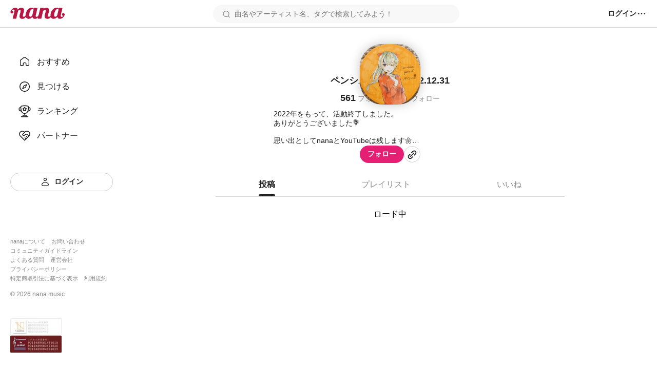

--- FILE ---
content_type: text/html; charset=utf-8
request_url: https://nana-music.com/users/1814732
body_size: 29248
content:
<!DOCTYPE html><html prefix="og: http://ogp.me/ns#" lang="ja"><head><meta charSet="utf-8" data-next-head=""/><meta name="viewport" content="width=device-width,initial-scale=1" data-next-head=""/><meta name="format-detection" content="telephone=no" data-next-head=""/><title data-next-head="">ペンシル·˳♪⁎˚♫〜2022.12.31</title><meta name="description" content="2022年をもって、活動終了しました。
ありがとうございました💐

思い出としてnanaとYouTubeは残します🌼

YouTube▶️ https://youtube.com/channel/UCLzyMhpuobh3dszv0AJgVsw


" data-next-head=""/><meta name="twitter:card" content="summary_large_image" data-next-head=""/><meta property="og:description" content="2022年をもって、活動終了しました。
ありがとうございました💐

思い出としてnanaとYouTubeは残します🌼

YouTube▶️ https://youtube.com/channel/UCLzyMhpuobh3dszv0AJgVsw


" data-next-head=""/><meta property="og:image" content="https://storage.nana-music.com/picture/1814732-0ad553ff-889c-49bd-ac58-52f8f512aecb-large.png" data-next-head=""/><meta property="og:site_name" content="ペンシル·˳♪⁎˚♫〜2022.12.31" data-next-head=""/><meta property="og:title" content="ペンシル·˳♪⁎˚♫〜2022.12.31" data-next-head=""/><meta property="og:type" content="website" data-next-head=""/><meta property="og:url" content="https://nana-music.com/users/1814732" data-next-head=""/><link rel="apple-touch-icon" sizes="180x180" href="/assets/images/apple-touch-icon.png"/><link rel="icon" type="image/png" sizes="32x32" href="/assets/images/favicon-32x32.png"/><link rel="icon" type="image/png" sizes="16x16" href="/assets/images/favicon-16x16.png"/><link rel="icon" type="image/png" sizes="144x144" href="/assets/images/favicon.png"/><link rel="icon" type="image/x-icon" href="/assets/images/favicon.ico"/><link rel="manifest" href="/assets/images/site.webmanifest"/><link rel="mask-icon" href="/assets/images/safari-pinned-tab.svg" color="#5bbad5"/><meta name="msapplication-TileColor" content="#da532c"/><meta name="theme-color" content="#ffffff"/><link rel="preload" href="/_next/static/css/cfe85f55f052f3d7.css" as="style"/><link rel="stylesheet" href="/_next/static/css/cfe85f55f052f3d7.css" data-n-g=""/><noscript data-n-css=""></noscript><script defer="" noModule="" src="/_next/static/chunks/polyfills-42372ed130431b0a.js"></script><script src="/_next/static/chunks/webpack-4da47a4bdc1296db.js" defer=""></script><script src="/_next/static/chunks/framework-d7f74908b58a14bf.js" defer=""></script><script src="/_next/static/chunks/main-c0216eb5c5c0440f.js" defer=""></script><script src="/_next/static/chunks/pages/_app-2ec145ae82d25936.js" defer=""></script><script src="/_next/static/chunks/4000-5d299679ac5e1c4b.js" defer=""></script><script src="/_next/static/chunks/6633-125b21e21c4ba3af.js" defer=""></script><script src="/_next/static/chunks/6341-3f78f0c3f5ce221f.js" defer=""></script><script src="/_next/static/chunks/3541-69f42a94ed3c0906.js" defer=""></script><script src="/_next/static/chunks/9687-a108dcdff9025625.js" defer=""></script><script src="/_next/static/chunks/2274-6a659c2ff77583a6.js" defer=""></script><script src="/_next/static/chunks/pages/users/%5Bid%5D-5eeb304497868419.js" defer=""></script><script src="/_next/static/y4V7WGXT1tLhMZak3FOES/_buildManifest.js" defer=""></script><script src="/_next/static/y4V7WGXT1tLhMZak3FOES/_ssgManifest.js" defer=""></script></head><body><div id="__next"><style data-emotion="css 1g377qi">.css-1g377qi__block{display:-webkit-box;display:-webkit-flex;display:-ms-flexbox;display:flex;-webkit-box-pack:center;-ms-flex-pack:center;-webkit-justify-content:center;justify-content:center;}.css-1g377qi__blockText{font-size:18px;font-weight:600;color:#222;}.css-1g377qi__tabs{display:grid;grid-template-columns:repeat(3, auto);padding:0;margin:20px 0 0;list-style:none;border-bottom:1px solid #d8d8d8;}.css-1g377qi__tab{display:-webkit-box;display:-webkit-flex;display:-ms-flexbox;display:flex;-webkit-align-items:center;-webkit-box-align:center;-ms-flex-align:center;align-items:center;-webkit-box-pack:center;-ms-flex-pack:center;-webkit-justify-content:center;justify-content:center;}.css-1g377qi__tabButton{position:relative;z-index:0;box-sizing:border-box;padding:12px 0;font-size:16px;font-weight:500;color:#888;cursor:pointer;background:none;border:none;}.css-1g377qi__tabButton.active{font-weight:600;color:#222;}.css-1g377qi__tabButton.active::after{position:absolute;bottom:0;z-index:1;display:block;width:100%;height:4px;content:'';background-color:#222;border-radius:12px;}.css-1g377qi__tabContents{margin:20px 0;}.css-1g377qi__posts{padding:0;margin:0;list-style:none;}.css-1g377qi__newPlaylist{display:-webkit-box;display:-webkit-flex;display:-ms-flexbox;display:flex;-webkit-box-pack:center;-ms-flex-pack:center;-webkit-justify-content:center;justify-content:center;margin:32px 0 16px;}.css-1g377qi__actionsButtonInner{display:-webkit-box;display:-webkit-flex;display:-ms-flexbox;display:flex;gap:8px;-webkit-align-items:center;-webkit-box-align:center;-ms-flex-align:center;align-items:center;}.css-1g377qi__actionsText{font-size:14px;font-weight:600;color:#222;}</style><style data-emotion="css 1pgk88p">.css-1pgk88p{padding:65px 0 0 240px;}.css-1pgk88p.mobile{padding:105px 0 0 0;}.css-1pgk88p__main{box-sizing:border-box;max-width:680px;margin:20px auto;}.css-1pgk88p.mobile>main{min-width:375px;padding:0 20px;margin:20px auto;}@-webkit-keyframes slide-up-fade-out{0%{opacity:1;-webkit-transform:translateY(0);-moz-transform:translateY(0);-ms-transform:translateY(0);transform:translateY(0);}60%{opacity:1;}100%{opacity:1;-webkit-transform:translateY(-100%);-moz-transform:translateY(-100%);-ms-transform:translateY(-100%);transform:translateY(-100%);}}@keyframes slide-up-fade-out{0%{opacity:1;-webkit-transform:translateY(0);-moz-transform:translateY(0);-ms-transform:translateY(0);transform:translateY(0);}60%{opacity:1;}100%{opacity:1;-webkit-transform:translateY(-100%);-moz-transform:translateY(-100%);-ms-transform:translateY(-100%);transform:translateY(-100%);}}@-webkit-keyframes slide-down-fade-in{0%{opacity:0;-webkit-transform:translateY(-100%);-moz-transform:translateY(-100%);-ms-transform:translateY(-100%);transform:translateY(-100%);}40%{opacity:1;}100%{opacity:1;-webkit-transform:translateY(0);-moz-transform:translateY(0);-ms-transform:translateY(0);transform:translateY(0);}}@keyframes slide-down-fade-in{0%{opacity:0;-webkit-transform:translateY(-100%);-moz-transform:translateY(-100%);-ms-transform:translateY(-100%);transform:translateY(-100%);}40%{opacity:1;}100%{opacity:1;-webkit-transform:translateY(0);-moz-transform:translateY(0);-ms-transform:translateY(0);transform:translateY(0);}}.css-1pgk88p__header.mobile{-webkit-animation:slide-down-fade-in 0.3s ease-in-out forwards;animation:slide-down-fade-in 0.3s ease-in-out forwards;}.css-1pgk88p__header.mobile.hide{-webkit-animation:slide-up-fade-out 0.3s ease-in-out forwards;animation:slide-up-fade-out 0.3s ease-in-out forwards;}</style><div><style data-emotion="css 1kz8902">.css-1kz8902{position:relative;z-index:1;height:70px;}.css-1kz8902__inner{position:fixed;top:0;left:0;z-index:1000;box-sizing:border-box;display:-webkit-box;display:-webkit-flex;display:-ms-flexbox;display:flex;gap:12px;-webkit-align-items:center;-webkit-box-align:center;-ms-flex-align:center;align-items:center;width:100%;padding:8px 16px;background-color:#fff;border-bottom:1px solid #e0e0e0;}.css-1kz8902__closeButton{padding:0;cursor:pointer;background:none;border:none;}.css-1kz8902__body{display:-webkit-box;display:-webkit-flex;display:-ms-flexbox;display:flex;-webkit-flex-direction:column;-ms-flex-direction:column;flex-direction:column;gap:4px;width:100%;}.css-1kz8902__text{font-size:14px;font-weight:700;color:#333;}.css-1kz8902__linkButton{display:-webkit-box;display:-webkit-flex;display:-ms-flexbox;display:flex;-webkit-align-items:center;-webkit-box-align:center;-ms-flex-align:center;align-items:center;-webkit-box-pack:center;-ms-flex-pack:center;-webkit-justify-content:center;justify-content:center;padding:4px 0;font-size:12px;font-weight:700;color:#fff;-webkit-text-decoration:none;text-decoration:none;background-color:#e41f74;border-radius:4px;}</style><style data-emotion="css gxe3d6">.css-gxe3d6{position:fixed;z-index:20;box-sizing:border-box;display:-webkit-box;display:-webkit-flex;display:-ms-flexbox;display:flex;-webkit-box-flex-wrap:nowrap;-webkit-flex-wrap:nowrap;-ms-flex-wrap:nowrap;flex-wrap:nowrap;-webkit-align-items:center;-webkit-box-align:center;-ms-flex-align:center;align-items:center;-webkit-box-pack:justify;-webkit-justify-content:space-between;justify-content:space-between;width:100%;min-width:375px;padding:8px 20px;background-color:#fff;border-bottom:1px solid #d8d8d8;}.css-gxe3d6__leftParts{display:-webkit-box;display:-webkit-flex;display:-ms-flexbox;display:flex;gap:20px;-webkit-align-items:center;-webkit-box-align:center;-ms-flex-align:center;align-items:center;}.css-gxe3d6__buttonSidebarHook{display:none;-webkit-align-items:center;-webkit-box-align:center;-ms-flex-align:center;align-items:center;}.css-gxe3d6__logo{min-width:106px;padding:0;margin:0;}.css-gxe3d6__searchbox{width:100%;}.css-gxe3d6__searchbox.desktop{min-width:370px;max-width:480px;}.css-gxe3d6__buttonSidebarHook,.css-gxe3d6__button,.css-gxe3d6__buttonLanguage{padding:0;white-space:nowrap;cursor:pointer;background:none;border:none;}.css-gxe3d6__button{display:-webkit-box;display:-webkit-flex;display:-ms-flexbox;display:flex;-webkit-align-items:center;-webkit-box-align:center;-ms-flex-align:center;align-items:center;}.css-gxe3d6__button:disabled{cursor:not-allowed;opacity:0.5;}.css-gxe3d6__buttonLanguage{display:grid;grid-template-columns:20px 1fr;grid-gap:12px;}.css-gxe3d6__linkToSignin{font-size:14px;font-weight:600;color:#222;white-space:nowrap;}.css-gxe3d6__linkToNotifications{display:-webkit-box;display:-webkit-flex;display:-ms-flexbox;display:flex;-webkit-align-items:center;-webkit-box-align:center;-ms-flex-align:center;align-items:center;}.css-gxe3d6__button:hover:not(:disabled),.css-gxe3d6__buttonLanguage:hover,.css-gxe3d6__linkToSignin:hover{opacity:0.6;}.css-gxe3d6__menu{position:relative;z-index:20;display:-webkit-box;display:-webkit-flex;display:-ms-flexbox;display:flex;gap:16px;-webkit-align-items:center;-webkit-box-align:center;-ms-flex-align:center;align-items:center;}.css-gxe3d6__menus,.css-gxe3d6__languageSetting{position:absolute;top:48px;right:-20px;z-index:21;box-sizing:border-box;width:200px;padding:16px;margin:0;background-color:#fff;border-radius:8px;box-shadow:0 5px 20px rgba(0 0 0 / 20%);}.css-gxe3d6__menus{display:grid;grid-template-rows:repeat(auto-fill, 1fr);grid-template-columns:1fr;grid-gap:12px;list-style:none;}.css-gxe3d6__languageSetting{display:grid;grid-template-rows:1fr auto;grid-template-columns:1fr;grid-gap:12px;}.css-gxe3d6__menuInner{display:grid;grid-template-columns:20px 1fr;grid-column-gap:12px;padding:6px 0;font-family:Roboto,"Hiragino Sans",sans-serif;font-size:14px;font-weight:500;color:#222;}.css-gxe3d6__languageSettingLabel{display:grid;grid-template-columns:20px 1fr;grid-gap:12px;font-size:14px;font-weight:700;color:#222;cursor:pointer;background:none;border:none;}.css-gxe3d6__languageSettingLabelText{display:-webkit-inline-box;display:-webkit-inline-flex;display:-ms-inline-flexbox;display:inline-flex;-webkit-align-items:center;-webkit-box-align:center;-ms-flex-align:center;align-items:center;height:20px;}.css-gxe3d6__languages{display:grid;grid-template-rows:1fr 1fr;grid-template-columns:1fr;padding:0;margin:0;list-style:none;}.css-gxe3d6__language{padding:12px 0;font-size:14px;font-weight:500;color:#222;}.css-gxe3d6__languageInner{display:grid;grid-template-columns:repeat(auto-fill, minmax(32px, 1fr));}</style><header class="css-1pgk88p__header css-gxe3d6"><div class="css-1pgk88p__header css-gxe3d6__leftParts"><button class="css-1pgk88p__header css-gxe3d6__buttonSidebarHook" type="button"><style data-emotion="css 1a12pe6">.css-1a12pe6{max-width:100%;height:auto;}</style><img alt="メニュー" loading="lazy" width="20" height="20" decoding="async" data-nimg="1" class="css-1a12pe6" style="color:transparent" src="/assets/icons/lines.svg"/></button><h1 class="css-1pgk88p__header css-gxe3d6__logo"><style data-emotion="css 1a883pi">.css-1a883pi{-webkit-text-decoration:none;text-decoration:none;}.css-1a883pi:hover{opacity:0.6;}.css-1a883pi.button{padding:0;margin:0;font-size:unset;font-weight:unset;color:unset;text-transform:unset;cursor:pointer;background:none;border:none;}</style><a href="/"><img alt="nana" loading="lazy" width="106" height="22" decoding="async" data-nimg="1" class="css-1a12pe6" style="color:transparent" src="/assets/icons/logo.svg"/></a></h1></div><div class="css-1pgk88p__header css-gxe3d6__searchbox desktop"><style data-emotion="css 15cgqw3">.css-15cgqw3{position:relative;z-index:10;width:100%;}.css-15cgqw3__input{box-sizing:border-box;width:100%;max-height:40px;padding:8px 16px 8px 40px;font-family:Roboto,"Hiragino Sans",sans-serif;font-size:14px;font-weight:400;color:#222;background-color:#f8f8f8;background-image:url('/assets/icons/search.svg');background-repeat:no-repeat;-webkit-background-position:center left 16px;background-position:center left 16px;border:2px solid transparent;border-radius:50px;}.css-15cgqw3__input:hover{border:2px solid #d8d8d8;}.css-15cgqw3__input:focus{color:#222;}.css-15cgqw3__input:disabled{cursor:not-allowed;opacity:0.6;}.css-15cgqw3__suggests{position:absolute;top:60px;z-index:11;box-sizing:border-box;display:-webkit-box;display:-webkit-flex;display:-ms-flexbox;display:flex;-webkit-flex-direction:column;-ms-flex-direction:column;flex-direction:column;gap:4px;width:100%;max-height:360px;padding:20px;margin:0;overflow-y:auto;list-style:none;background-color:#fff;border-radius:12px;box-shadow:0 5px 20px rgba(0 0 0 / 20%);}.css-15cgqw3__suggestButton{display:-webkit-box;display:-webkit-flex;display:-ms-flexbox;display:flex;-webkit-flex-direction:column;-ms-flex-direction:column;flex-direction:column;gap:4px;width:100%;padding:8px 0;cursor:pointer;background:none;border:none;-webkit-transition:background-color ease 0.2s;transition:background-color ease 0.2s;}.css-15cgqw3__suggestButton:hover{background-color:#f0f0f0;}.css-15cgqw3__suggestText{padding-left:8px;font-size:16px;font-weight:600;color:#222;}.css-15cgqw3__suggestType{padding-left:8px;font-size:16px;font-weight:400;color:#888;}.css-15cgqw3__searchHistory{display:-webkit-box;display:-webkit-flex;display:-ms-flexbox;display:flex;-webkit-flex-direction:row;-ms-flex-direction:row;flex-direction:row;gap:8px;height:40px;}.css-15cgqw3__searchHistory:hover{background-color:#f0f0f0;}.css-15cgqw3__searchHistoryText{display:-webkit-box;display:-webkit-flex;display:-ms-flexbox;display:flex;-webkit-flex:1;-ms-flex:1;flex:1;width:100%;padding:8px 0;font-size:16px;font-weight:600;line-height:24px;cursor:pointer;background:none;border:none;-webkit-transition:background-color ease 0.2s;transition:background-color ease 0.2s;}.css-15cgqw3__searchHistoryHeading{display:-webkit-box;display:-webkit-flex;display:-ms-flexbox;display:flex;-webkit-box-pack:justify;-webkit-justify-content:space-between;justify-content:space-between;padding:8px 0;font-size:18px;font-weight:600;color:#222;}.css-15cgqw3__searchHistoryAllClearButton{display:-webkit-box;display:-webkit-flex;display:-ms-flexbox;display:flex;gap:8px;font-size:12px;font-weight:600;color:#222;}</style><form class="css-15cgqw3" action="/posts"><input class="css-15cgqw3__input" type="search" id="search" placeholder="曲名やアーティスト名、タグで検索してみよう！" name="q" value=""/></form></div><div class="css-1pgk88p__header css-gxe3d6__menu"><a href="/login"><span class="css-1pgk88p__header css-gxe3d6__linkToSignin">ログイン</span></a><button class="css-1pgk88p__header css-gxe3d6__button" type="button"><img alt="メニュー" loading="lazy" width="20" height="20" decoding="async" data-nimg="1" class="css-1a12pe6" style="color:transparent" src="/assets/icons/menu.svg"/></button></div></header><style data-emotion="css 41zczd">.css-41zczd{position:fixed;top:65px;z-index:10;box-sizing:border-box;display:grid;grid-template-rows:1fr auto;width:240px;height:calc(100% - 65px);padding:32px 20px;background-color:#fff;}.css-41zczd.outside{top:105px;left:-240px;z-index:11;height:calc(100% - 105px);-webkit-transition:left ease 0.2s;transition:left ease 0.2s;}.css-41zczd.outside.opened{left:0;}.css-41zczd__links{display:grid;grid-template-rows:repeat(5, 48px);padding:0;margin:0;list-style:none;}.css-41zczd__link{box-sizing:border-box;padding:12px 16px;}.css-41zczd__link.active{background-color:#f0f0f0;border-radius:8px;}.css-41zczd__button{grid-area:6/1/7/2;}.css-41zczd__linkText{font-size:16px;font-weight:500;color:#222;}.css-41zczd__linkInner{display:grid;grid-template-columns:24px 1fr;gap:12px;-webkit-align-items:center;-webkit-box-align:center;-ms-flex-align:center;align-items:center;}.css-41zczd__linkButtonInner{display:grid;grid-template-columns:20px 1fr;gap:8px;-webkit-align-items:center;-webkit-box-align:center;-ms-flex-align:center;align-items:center;}.css-41zczd__miscLinks{padding:0;margin:0 0 16px;list-style:none;}.css-41zczd__miscLink:nth-of-type{display:block;margin:8px 0;}.css-41zczd__miscLink:nth-of-type(1),.css-41zczd__miscLink:nth-of-type(2),.css-41zczd__miscLink:nth-of-type(4),.css-41zczd__miscLink:nth-of-type(5),.css-41zczd__miscLink:nth-of-type(7),.css-41zczd__miscLink:nth-of-type(8){display:inline-block;}.css-41zczd__miscLink:nth-of-type(1),.css-41zczd__miscLink:nth-of-type(4),.css-41zczd__miscLink:nth-of-type(7){margin-right:12px;}.css-41zczd__miscLinkText{font-size:11px;font-weight:400;color:#888;}.css-41zczd__linkToPrevVersion{display:-webkit-inline-box;display:-webkit-inline-flex;display:-ms-inline-flexbox;display:inline-flex;gap:4px;-webkit-align-items:center;-webkit-box-align:center;-ms-flex-align:center;align-items:center;padding:4px 8px;margin-bottom:16px;font-size:11px;font-weight:400;color:#888;background-color:#f8f8f8;border-radius:4px;}.css-41zczd__copyright{display:block;margin-bottom:40px;font-size:12px;font-weight:400;color:#888;}.css-41zczd__overlayButton{position:fixed;top:105px;z-index:10;display:block;width:100%;height:100%;padding:0;cursor:pointer;background:none;background-color:rgba(11 11 11 / 20%);border:none;}</style><nav class="css-41zczd"><ul class="css-41zczd__links"><li class="css-41zczd__link"><a href="/"><span class="css-41zczd__linkInner"><img alt="" loading="lazy" width="24" height="24" decoding="async" data-nimg="1" class="css-1a12pe6" style="color:transparent" src="/assets/icons/nav-home-white.svg"/><span class="css-41zczd__linkText">おすすめ</span></span></a></li><li class="css-41zczd__link"><a href="/v5/discovery"><span class="css-41zczd__linkInner"><img alt="" loading="lazy" width="24" height="24" decoding="async" data-nimg="1" class="css-1a12pe6" style="color:transparent" src="/assets/icons/nav-discovery-white.svg"/><span class="css-41zczd__linkText">見つける</span></span></a></li><li class="css-41zczd__link"><a href="/ranking"><span class="css-41zczd__linkInner"><img alt="" loading="lazy" width="24" height="24" decoding="async" data-nimg="1" class="css-1a12pe6" style="color:transparent" src="/assets/icons/nav-ranking-white.svg"/><span class="css-41zczd__linkText">ランキング</span></span></a></li><li class="css-41zczd__link"><a href="/partners"><span class="css-41zczd__linkInner"><img alt="" loading="lazy" width="24" height="24" decoding="async" data-nimg="1" class="css-1a12pe6" style="color:transparent" src="/assets/icons/nav-partners-white.svg"/><span class="css-41zczd__linkText">パートナー</span></span></a></li><li class="css-41zczd__button"><style data-emotion="css hzhmtc">.css-hzhmtc{box-sizing:border-box;display:-webkit-box;display:-webkit-flex;display:-ms-flexbox;display:flex;-webkit-align-items:center;-webkit-box-align:center;-ms-flex-align:center;align-items:center;-webkit-box-pack:center;-ms-flex-pack:center;-webkit-justify-content:center;justify-content:center;padding:0.5em 1em;font-size:14px;font-weight:600;-webkit-text-decoration:none;text-decoration:none;white-space:nowrap;cursor:pointer;border:1px solid transparent;border-radius:80px;width:100%;}.css-hzhmtc.circle{width:32px;height:32px;padding:0;border-radius:50%;}.css-hzhmtc.primary{color:#fff;background-color:#e41f74;}.css-hzhmtc.white{color:#222;background-color:#fff;border:1px solid #d0d0d0;}.css-hzhmtc.black{color:#fff;background-color:#222;}.css-hzhmtc.primary[aria-disabled='false']:hover{background-color:#fa64b5;}.css-hzhmtc.white[aria-disabled='false']:hover{background-color:#f8f8f8;}.css-hzhmtc.black[aria-disabled='false']:hover{background-color:#555;}.css-hzhmtc.primary[aria-disabled='false']:active{color:#fff;background-color:#e41f74;border:1px solid #fa64b5;}.css-hzhmtc.white[aria-disabled='false']:active{color:#222;background-color:#fff;border:1px solid #d8d8d8;box-shadow:inset 0 0 1px 1px #d8d8d8;}.css-hzhmtc.black[aria-disabled='false']:active{background-color:#222;border:1px solid #d8d8d8;}.css-hzhmtc[aria-disabled='true']{color:#c8c8c8;pointer-events:none;cursor:not-allowed;background-color:#f0f0f0;border:1px solid transparent;}</style><a class="css-hzhmtc white" aria-disabled="false" tabindex="0" href="/login"><span class="css-41zczd__linkButtonInner"><img alt="" loading="lazy" width="20" height="20" decoding="async" data-nimg="1" class="css-1a12pe6" style="color:transparent" src="/assets/icons/nav-signin.svg"/><span>ログイン</span></span></a></li></ul><footer><ul class="css-41zczd__miscLinks"><li class="css-41zczd__miscLink"><a class="css-41zczd__miscLinkText" href="https://nana-music.co.jp/" target="_blank" rel="noopener noreferrer">nanaについて</a></li><li class="css-41zczd__miscLink"><a class="css-41zczd__miscLinkText" href="https://nana-music.co.jp/ja/contact/" target="_blank" rel="noopener noreferrer">お問い合わせ</a></li><li class="css-41zczd__miscLink"><a class="css-41zczd__miscLinkText" href="https://nana-music.com/community-guidelines" target="_blank" rel="noopener noreferrer">コミュニティガイドライン</a></li><li class="css-41zczd__miscLink"><a class="css-41zczd__miscLinkText" href="https://nana-music.zendesk.com/hc/ja" target="_blank" rel="noopener noreferrer">よくある質問</a></li><li class="css-41zczd__miscLink"><a class="css-41zczd__miscLinkText" href="https://nana-music.co.jp/" target="_blank" rel="noopener noreferrer">運営会社</a></li><li class="css-41zczd__miscLink"><a class="css-41zczd__miscLinkText" href="https://nana-music.co.jp/ja/privacy/" target="_blank" rel="noopener noreferrer">プライバシーポリシー</a></li><li class="css-41zczd__miscLink"><a class="css-41zczd__miscLinkText" href="https://nana-music.co.jp/ja/specified-commercial-transactions/" target="_blank" rel="noopener noreferrer">特定商取引法に基づく表示</a></li><li class="css-41zczd__miscLink"><a class="css-41zczd__miscLinkText" href="https://nana-music.co.jp/ja/terms/" target="_blank" rel="noopener noreferrer">利用規約</a></li></ul><small class="css-41zczd__copyright">© <!-- -->2026<!-- --> nana music</small><style data-emotion="css semm5d">.css-semm5d{display:-webkit-box;display:-webkit-flex;display:-ms-flexbox;display:flex;-webkit-box-flex-wrap:wrap;-webkit-flex-wrap:wrap;-ms-flex-wrap:wrap;flex-wrap:wrap;gap:8px;-webkit-align-content:center;-ms-flex-line-pack:center;align-content:center;-webkit-align-items:center;-webkit-box-align:center;-ms-flex-align:center;align-items:center;-webkit-flex-direction:column;-ms-flex-direction:column;flex-direction:column;display:-webkit-inline-box;display:-webkit-inline-flex;display:-ms-inline-flexbox;display:inline-flex;}</style><div class="css-semm5d"><img alt="nextone" loading="lazy" width="100" height="33" decoding="async" data-nimg="1" class="css-1a12pe6" style="color:transparent" srcSet="/_next/image?url=%2Fassets%2Fimages%2Fnextone_baner.png&amp;w=128&amp;q=75 1x, /_next/image?url=%2Fassets%2Fimages%2Fnextone_baner.png&amp;w=256&amp;q=75 2x" src="/_next/image?url=%2Fassets%2Fimages%2Fnextone_baner.png&amp;w=256&amp;q=75"/><img alt="jasrac" loading="lazy" width="100" height="33" decoding="async" data-nimg="1" class="css-1a12pe6" style="color:transparent" srcSet="/_next/image?url=%2Fassets%2Fimages%2Fjasrac_baner.png&amp;w=128&amp;q=75 1x, /_next/image?url=%2Fassets%2Fimages%2Fjasrac_baner.png&amp;w=256&amp;q=75 2x" src="/_next/image?url=%2Fassets%2Fimages%2Fjasrac_baner.png&amp;w=256&amp;q=75"/></div></footer></nav><div class="css-1pgk88p"><main class="css-1pgk88p__main"><style data-emotion="css 112rlyb">.css-112rlyb__blockingUser{display:-webkit-box;display:-webkit-flex;display:-ms-flexbox;display:flex;-webkit-flex-direction:column;-ms-flex-direction:column;flex-direction:column;gap:16px;-webkit-align-items:center;-webkit-box-align:center;-ms-flex-align:center;align-items:center;margin-bottom:16px;}.css-112rlyb__unblockButton{box-sizing:border-box;max-width:200px;padding:8px 40px;font-family:Roboto,"Hiragino Sans",sans-serif;font-size:14px;font-weight:600;color:#f94343;cursor:pointer;background:none;border:1px solid #f94343;border-radius:44px;}.css-112rlyb__unblockButton:disabled{cursor:not-allowed;opacity:0.6;}.css-112rlyb__coverImage{position:relative;inset:0;z-index:0;aspect-ratio:16/9;background-color:rgba(0 0 0 / 20%);background-image:url(https://storage.nana-music.com/picture/cover/1814732-0e2cca56-2cce-4a51-adba-e80fbf48527a.png);background-repeat:no-repeat;-webkit-background-position:center center;background-position:center center;-webkit-background-size:cover;background-size:cover;}.css-112rlyb__userIcon{position:absolute;bottom:-60px;left:calc(50% - 60px);z-index:1;border-radius:45px;box-shadow:0 0 20px rgba(0 0 0 / 20%);}.css-112rlyb__main{display:-webkit-box;display:-webkit-flex;display:-ms-flexbox;display:flex;-webkit-flex-direction:column;-ms-flex-direction:column;flex-direction:column;gap:12px;-webkit-align-items:center;-webkit-box-align:center;-ms-flex-align:center;align-items:center;margin-top:80px;}.css-112rlyb__username{font-size:18px;font-weight:700;color:#222;}.css-112rlyb__relations{display:-webkit-box;display:-webkit-flex;display:-ms-flexbox;display:flex;gap:24px;margin:12px 0;}.css-112rlyb__followers,.css-112rlyb__followings{font-size:18px;font-weight:600;color:#222;}.css-112rlyb__followersSuffix,.css-112rlyb__followingsSuffix{margin-left:4px;font-size:14px;font-weight:500;color:#888;}.css-112rlyb__profile{padding:0;margin:0;font-size:14px;font-weight:400;color:#222;}.css-112rlyb__actions{display:-webkit-box;display:-webkit-flex;display:-ms-flexbox;display:flex;gap:12px;-webkit-align-items:center;-webkit-box-align:center;-ms-flex-align:center;align-items:center;}.css-112rlyb__premiumLabel{display:-webkit-box;display:-webkit-flex;display:-ms-flexbox;display:flex;gap:4px;-webkit-align-items:center;-webkit-box-align:center;-ms-flex-align:center;align-items:center;padding:2px 8px;font-size:12px;font-weight:600;line-height:18px;color:#b1830a;background:#fff7e1;border-radius:20px;}</style><div class="css-112rlyb"><div class="css-112rlyb__coverImage"><div class="css-112rlyb__userIcon"><style data-emotion="css i3ffcj">.css-i3ffcj{box-sizing:border-box;width:120px;min-width:120px;height:120px;min-height:120px;overflow:hidden;border:1px solid #d8d8d8;border-radius:45px;}</style><div class="css-i3ffcj"><style data-emotion="css xk8xoa">.css-xk8xoa{max-width:100%;height:auto;width:120px;height:120px;object-fit:cover;}</style><img class="css-xk8xoa" src="https://storage.nana-music.com/picture/1814732-0ad553ff-889c-49bd-ac58-52f8f512aecb-large.png" alt="" width="120" height="120" loading="lazy"/></div></div></div><div class="css-112rlyb__main"><style data-emotion="css 1buxx99">.css-1buxx99{width:-webkit-fit-content;width:-moz-fit-content;width:fit-content;padding:0 8px;font-size:12px;font-weight:400;color:#888;background-color:#f0f0f0;border-radius:20px;}</style><div class="css-112rlyb__username">ペンシル·˳♪⁎˚♫〜2022.12.31</div><div class="css-112rlyb__relations"><a href="/users/1814732/users?tab=followers"><div class="css-112rlyb__followers">561<span class="css-112rlyb__followersSuffix">フォロワー</span></div></a><a href="/users/1814732/users?tab=followings"><div class="css-112rlyb__followings">289<span class="css-112rlyb__followingsSuffix">フォロー</span></div></a></div><p class="css-112rlyb__profile"><style data-emotion="css hx29in">.css-hx29in{display:inline-block;text-align:inherit;white-space:pre-line;}.css-hx29in.oneline{max-width:480px;overflow:hidden;text-overflow:ellipsis;white-space:nowrap;}.css-hx29in.multiline{display:-webkit-box;max-width:480px;overflow:hidden;-webkit-box-orient:vertical;-webkit-line-clamp:4;}.css-hx29in.multiline.expanded{display:inline-block;overflow:visible;-webkit-box-orient:unset;-webkit-line-clamp:unset;}.css-hx29in__button{display:-webkit-box;display:-webkit-flex;display:-ms-flexbox;display:flex;gap:4px;-webkit-align-items:center;-webkit-box-align:center;-ms-flex-align:center;align-items:center;padding:0;margin-top:16px;cursor:pointer;background:none;border:none;}.css-hx29in__buttonText{font-family:Roboto,"Hiragino Sans",sans-serif;font-size:14px;font-weight:600;color:#222;}</style><span class="css-hx29in multiline">2022年をもって、活動終了しました。
ありがとうございました💐

思い出としてnanaとYouTubeは残します🌼

YouTube▶️ <a href="https://youtube.com/channel/UCLzyMhpuobh3dszv0AJgVsw" target="_blank" rel="noopener noreferrer">https://youtube.com/channel/UCLzyMhpuobh3dszv0AJgVsw</a>


</span></p><div class="css-112rlyb__actions"><div><style data-emotion="css 11wetwk">.css-11wetwk{box-sizing:border-box;display:-webkit-box;display:-webkit-flex;display:-ms-flexbox;display:flex;-webkit-align-items:center;-webkit-box-align:center;-ms-flex-align:center;align-items:center;-webkit-box-pack:center;-ms-flex-pack:center;-webkit-justify-content:center;justify-content:center;height:auto;padding:0.5em 1em;font-size:14px;font-weight:600;white-space:nowrap;cursor:pointer;background:none;border:1px solid transparent;border-radius:80px;width:-webkit-fit-content;width:-moz-fit-content;width:fit-content;}.css-11wetwk.circle{width:32px;height:32px;padding:0;border-radius:16px;}.css-11wetwk.primary{color:#fff;background-color:#e41f74;}.css-11wetwk.white{color:#222;background-color:#fff;border:1px solid #d0d0d0;}.css-11wetwk.black{color:#fff;background-color:#222;}.css-11wetwk.warning{color:#fff;background-color:#f94343;}.css-11wetwk.none{color:#222;background-color:transparent;border:1px solid transparent;}.css-11wetwk:disabled,.css-11wetwk.none:disabled{color:#c8c8c8;cursor:not-allowed;background-color:#f0f0f0;border:1px solid transparent;}.css-11wetwk.none:disabled{background-color:transparent;opacity:0.7;}.css-11wetwk.primary:not(:disabled):hover{background-color:#fa64b5;}.css-11wetwk.white:not(:disabled):hover{background-color:#f8f8f8;}.css-11wetwk.black:not(:disabled):hover{background-color:#555;}.css-11wetwk.warning:not(:disabled):hover{background-color:#ffa1a1;}.css-11wetwk.none:not(:disabled):hover{opacity:0.6;}.css-11wetwk.primary:not(:disabled):active{color:#fff;background-color:#e41f74;border:1px solid #fa64b5;}.css-11wetwk.white:not(:disabled):active{color:#222;background-color:#fff;border:1px solid #d8d8d8;box-shadow:inset 0 0 1px 1px #d8d8d8;}.css-11wetwk.black:not(:disabled):active{background-color:#222;border:1px solid #d8d8d8;}.css-11wetwk.none:not(:disabled):active{opacity:0.6;}</style><button class="css-11wetwk primary" type="button">フォロー</button></div><style data-emotion="css 6cl6k0">.css-6cl6k0{position:relative;z-index:0;}.css-6cl6k0__copyFeedback{position:absolute;top:-64px;left:0;z-index:1;padding:16px;font-size:14px;color:#222;white-space:nowrap;background-color:#fff;border-radius:8px;box-shadow:0 5px 20px rgba(0 0 0 / 20%);}</style><div class="css-6cl6k0"><style data-emotion="css am65ed">.css-am65ed{box-sizing:border-box;display:-webkit-box;display:-webkit-flex;display:-ms-flexbox;display:flex;-webkit-align-items:center;-webkit-box-align:center;-ms-flex-align:center;align-items:center;-webkit-box-pack:center;-ms-flex-pack:center;-webkit-justify-content:center;justify-content:center;height:auto;padding:0.5em 1em;font-size:16px;font-weight:600;white-space:nowrap;cursor:pointer;background:none;border:1px solid transparent;border-radius:80px;width:-webkit-fit-content;width:-moz-fit-content;width:fit-content;}.css-am65ed.circle{width:32px;height:32px;padding:0;border-radius:16px;}.css-am65ed.primary{color:#fff;background-color:#e41f74;}.css-am65ed.white{color:#222;background-color:#fff;border:1px solid #d0d0d0;}.css-am65ed.black{color:#fff;background-color:#222;}.css-am65ed.warning{color:#fff;background-color:#f94343;}.css-am65ed.none{color:#222;background-color:transparent;border:1px solid transparent;}.css-am65ed:disabled,.css-am65ed.none:disabled{color:#c8c8c8;cursor:not-allowed;background-color:#f0f0f0;border:1px solid transparent;}.css-am65ed.none:disabled{background-color:transparent;opacity:0.7;}.css-am65ed.primary:not(:disabled):hover{background-color:#fa64b5;}.css-am65ed.white:not(:disabled):hover{background-color:#f8f8f8;}.css-am65ed.black:not(:disabled):hover{background-color:#555;}.css-am65ed.warning:not(:disabled):hover{background-color:#ffa1a1;}.css-am65ed.none:not(:disabled):hover{opacity:0.6;}.css-am65ed.primary:not(:disabled):active{color:#fff;background-color:#e41f74;border:1px solid #fa64b5;}.css-am65ed.white:not(:disabled):active{color:#222;background-color:#fff;border:1px solid #d8d8d8;box-shadow:inset 0 0 1px 1px #d8d8d8;}.css-am65ed.black:not(:disabled):active{background-color:#222;border:1px solid #d8d8d8;}.css-am65ed.none:not(:disabled):active{opacity:0.6;}</style><button class="css-am65ed white circle" type="button"><style data-emotion="css clbjqn">.css-clbjqn{max-width:100%;height:auto;width:20px;height:20px;object-fit:cover;}</style><img alt="URL をコピーする" loading="lazy" width="20" height="20" decoding="async" data-nimg="1" class="css-clbjqn" style="color:transparent" src="/assets/icons/clipboard.svg"/></button></div></div></div></div><ul class="css-1g377qi__tabs"><li class="css-1g377qi__tab"><button class="css-1g377qi__tabButton active" type="button">投稿</button></li><li class="css-1g377qi__tab"><button class="css-1g377qi__tabButton" type="button">プレイリスト</button></li><li class="css-1g377qi__tab"><button class="css-1g377qi__tabButton" type="button">いいね</button></li></ul><div class="css-1g377qi__tabContents"><style data-emotion="css 1ful6zr">.css-1ful6zr{display:-webkit-box;display:-webkit-flex;display:-ms-flexbox;display:flex;-webkit-box-pack:center;-ms-flex-pack:center;-webkit-justify-content:center;justify-content:center;margin:24px 0;}</style><div class="css-1ful6zr">ロード中</div></div><style data-emotion="css 18ocy4w">.css-18ocy4w{position:relative;z-index:1000;max-height:80vh;overflow:hidden;}.css-18ocy4w__closeButton{position:absolute;top:0;right:0;z-index:1001;padding:0;cursor:pointer;background:none;border:none;}</style><style data-emotion="css 8pryib">.css-8pryib{color:#f94343;}</style></main></div></div><style data-emotion="css 1abz40d">.css-1abz40d__miniPlayer{position:fixed;right:20px;bottom:20px;z-index:200;display:-webkit-box;display:-webkit-flex;display:-ms-flexbox;display:flex;-webkit-flex-direction:column;-ms-flex-direction:column;flex-direction:column;width:256px;height:218px;background-color:#fff;border-radius:8px;box-shadow:0 5px 20px 0 rgb(0 0 0 / 50%);}.css-1abz40d__miniPlayerImage{position:relative;width:256px;height:144px;border-radius:8px 8px 0 0;}.css-1abz40d__miniPlayerImageForeground{position:absolute;bottom:50%;left:50%;display:-webkit-box;display:-webkit-flex;display:-ms-flexbox;display:flex;-webkit-flex-direction:row;-ms-flex-direction:row;flex-direction:row;-webkit-align-items:center;-webkit-box-align:center;-ms-flex-align:center;align-items:center;-webkit-box-pack:center;-ms-flex-pack:center;-webkit-justify-content:center;justify-content:center;width:100%;height:100%;background:none;border-radius:8px 8px 0 0;opacity:0;-webkit-transition:0.3s ease-in-out;transition:0.3s ease-in-out;-webkit-transform:translate(-50%, 50%);-moz-transform:translate(-50%, 50%);-ms-transform:translate(-50%, 50%);transform:translate(-50%, 50%);}.css-1abz40d__miniPlayer:hover .css-1abz40d__miniPlayerImageForeground{background:rgb(0 0 0 / 50%);opacity:1;}.css-1abz40d__miniPlayerTitle{font-size:14px;font-weight:600;color:#222;}.css-1abz40d__miniPlayerUsername{font-size:11px;font-weight:500;color:#888;}.css-1abz40d__miniPlayerThumbnail{border-radius:8px 8px 0 0;}.css-1abz40d__miniPlayerInfo{padding:0 16px;}.css-1abz40d__miniPlayerVideo{width:100%;height:100%;border-radius:8px 8px 0 0;}.css-1abz40d__miniPlayerImage::before{position:absolute;top:0;left:0;width:100%;height:100%;content:'';background:rgb(0 0 0 / 5%);border-radius:8px 8px 0 0;}.css-1abz40d__durationText{font-size:12px;font-weight:500;line-height:18px;color:#fff;}.css-1abz40d__pipButton{box-sizing:border-box;width:20px;height:16px;padding:0;cursor:pointer;background:none;border:2px solid #fff;}.css-1abz40d__pipButton:disabled{cursor:not-allowed;opacity:0.5;}</style><style data-emotion="css vs58ct">.css-vs58ct__innner{display:-webkit-box;display:-webkit-flex;display:-ms-flexbox;display:flex;-webkit-flex-direction:column;-ms-flex-direction:column;flex-direction:column;gap:40px;-webkit-align-items:center;-webkit-box-align:center;-ms-flex-align:center;align-items:center;}.css-vs58ct__heading{padding:0 0 16px;border-bottom:1px solid #d8d8d8;}.css-vs58ct__text{margin:40px 0 0;font-size:14px;font-weight:500;color:#222;white-space:pre-line;}.css-vs58ct__banners{display:grid;grid-template-columns:120px 132px;gap:24px;margin-bottom:20px;}</style><style data-emotion="css 1uejnrd">.css-1uejnrd{position:relative;z-index:1000;max-height:80vh;overflow:hidden;}.css-1uejnrd__closeButton{position:absolute;top:0;right:0;z-index:1001;padding:0;cursor:pointer;background:none;border:none;}.css-1uejnrd__innner{display:-webkit-box;display:-webkit-flex;display:-ms-flexbox;display:flex;-webkit-flex-direction:column;-ms-flex-direction:column;flex-direction:column;gap:40px;-webkit-align-items:center;-webkit-box-align:center;-ms-flex-align:center;align-items:center;}.css-1uejnrd__heading{padding:0 0 16px;border-bottom:1px solid #d8d8d8;}.css-1uejnrd__text{margin:40px 0 0;font-size:14px;font-weight:500;color:#222;white-space:pre-line;}.css-1uejnrd__banners{display:grid;grid-template-columns:120px 132px;gap:24px;margin-bottom:20px;}</style></div><script id="__NEXT_DATA__" type="application/json">{"props":{"pageProps":{"userId":"1814732","user":{"user_id":1814732,"screen_name":"ペンシル·˳♪⁎˚♫〜2022.12.31","pic_url":"https://storage.nana-music.com/picture/1814732-9a703cf9-94a1-4b10-be94-14a34a2d9cc7-small.png","pic_url_medium":"https://storage.nana-music.com/picture/1814732-f0c8e3a7-8a86-4e56-9631-25967a1d70ef-medium.png","pic_url_large":"https://storage.nana-music.com/picture/1814732-0ad553ff-889c-49bd-ac58-52f8f512aecb-large.png","is_official":false,"is_admitted":false,"profile_url":"https://nana-music.com/users/1814732","cover_pic_url":"https://storage.nana-music.com/picture/cover/1814732-0e2cca56-2cce-4a51-adba-e80fbf48527a.png","is_premium":false,"profile":"2022年をもって、活動終了しました。\nありがとうございました💐\n\n思い出としてnanaとYouTubeは残します🌼\n\nYouTube▶️ https://youtube.com/channel/UCLzyMhpuobh3dszv0AJgVsw\n\n\n","is_blocking":false,"is_blocked":false,"sound_count":212,"applause_count":6489,"playlist_count":43,"community_count":5,"following_count":289,"follower_count":561,"pinned_post":null,"pinned_playlist":null,"twitter_url":"","facebook_url":"","country":null,"is_following":false,"is_follower":false,"is_mute":false,"is_favorite":false,"supporters":[{"user_id":7551177,"screen_name":"ゆたさん","pic_url":"https://storage.nana-music.com/picture/7551177-603e53b4-7441-4d5d-8195-cafdaad03c8a-small.png","pic_url_medium":"https://storage.nana-music.com/picture/7551177-340105e0-2310-4e94-baaf-a0e4c868f42c-medium.png","pic_url_large":"https://storage.nana-music.com/picture/7551177-ebb9e49c-8661-4d31-936c-6e99c7e492e5-large.png","is_official":false,"is_admitted":false,"profile_url":"https://nana-music.com/users/7551177","cover_pic_url":"https://storage.nana-music.com/picture/cover/7551177-606071eb-1590-4cad-8e63-d6782e8825ae.png","is_premium":true,"profile":"2025年\n今年もゆるりと自分の楽しみ方で、色んな方とコラボしたり、歌いたい曲を歌ったり…\nそんな風に楽しんで行ければなぁと✨\n\n1人で歌うより、お相手の歌声にシンクロするようなユニゾンで歌うことが好きだったりします(*＾＾*)\n\n\n1000soundの記念に、ええむさんの伴奏に歌詞作らせてもらった【オリジナルsound】✨✨\n\nhttps://nana-music.com/sounds/059a2ce7\n\nコラボ用も溜まってきたのでよかったら一緒に歌ってやってください(*･ω･)*_ _)ﾍﾟｺﾘ\n\nコラボ用①\nhttps://nana-music.com/playlists/3040528\n\nコラボ用②\nhttps://nana-music.com/playlists/3129577\n\nコラボ用③\nhttps://nana-music.com/playlists/3188465\n\nコラボ用【エアハモ】\nhttps://nana-music.com/playlists/3672093\n\nコラボ用【エアハモ】②\nhttps://nana-music.com/playlists/3715864\n\n\n大好きなUruを一緒に歌ってくれませんか？|´-`)ﾁﾗｯ\nhttps://nana-music.com/playlists/3479038\n\nわりとコラボしてくれる方が多い髭男コラボ用\nhttps://nana-music.com/playlists/3385192\n\n\n100人コラボ達成✨✨\nみなさん、ほんとにありがとうございましたm(_ _)m\n①\nhttps://nana-music.com/playlists/3505828\n②\nhttps://nana-music.com/playlists/3510274\n③\nhttps://nana-music.com/playlists/3512911\n④\nhttps://nana-music.com/playlists/3517273\n⑤\nhttps://nana-music.com/playlists/3520394\n⑥\nhttps://nana-music.com/playlists/3531989\n⑦\nhttps://nana-music.com/playlists/3542726\n⑧\nhttps://nana-music.com/playlists/3549226\n⑨\nhttps://nana-music.com/playlists/3557279\n⑩\nhttps://nana-music.com/playlists/3564101","is_following":false},{"user_id":7860698,"screen_name":"𝟟 𝟟 ℝ✨️","pic_url":"https://storage.nana-music.com/picture/7860698-701b5917-2e57-41af-ba82-0e716e9bd236-small.png","pic_url_medium":"https://storage.nana-music.com/picture/7860698-b6a408a6-12ab-43c7-a5df-0fb8d68e661d-medium.png","pic_url_large":"https://storage.nana-music.com/picture/7860698-7a0ea797-ce33-4f0a-91da-4a091ffe781b-large.png","is_official":false,"is_admitted":false,"profile_url":"https://nana-music.com/users/7860698","cover_pic_url":"https://storage.nana-music.com/picture/cover/7860698-64dc3042-d92c-4180-96d8-66d4bf2e6416.png","is_premium":false,"profile":"スローガン\n\n「ピッチだ🙌リズムだ👏がんばろう👍」\n\n\n花は根に帰る💐✨\n鳥は古巣に帰る🕊️🎶\n歌はあなたに帰る✉️🌈\n\n\n2023.1.3より投稿し始める\n　　　2023.12.31で313曲🎧✨\n\n\n2023.4.1より声劇デビュー🎬✨\nhttps://nana-music.com/sounds/068c5e1e\n2024.10.3 一人二役デビュー🎬\nhttps://nana-music.com/sounds/06c536b2\n\n\n2024.4.14\nクラッシックギター買った🎸✨\n松岡良治　ano1971   NAGOYA Japan","is_following":false},{"user_id":8786606,"screen_name":"cherry","pic_url":"https://storage.nana-music.com/picture/8786606-8ab30123-a749-437f-9cb4-41cc48b6b96f-small.png","pic_url_medium":"https://storage.nana-music.com/picture/8786606-0dd1c049-71c3-42b0-847f-cb37f4b66872-medium.png","pic_url_large":"https://storage.nana-music.com/picture/8786606-b48aa5ee-0445-45d9-a60f-5ec9f1b27264-large.png","is_official":false,"is_admitted":false,"profile_url":"https://nana-music.com/users/8786606","cover_pic_url":"https://storage.nana-music.com/picture/cover/8786606-673be2bf-12d3-4c8b-8fd7-729367314e69.png","is_premium":false,"profile":"2020/04/27 初投稿🕺\n\nピックアップ集🕴\n①2020/11/10   クリスマスイブ　　山下達郎\nhttps://nana-music.com/sounds/05ae9458\n\n②2021/02/02  ワインレッドの心　安全地帯\nhttps://nana-music.com/sounds/05d16b21\n\n③2021/10/13   さよなら夏の日　　山下達郎\nhttps://nana-music.com/sounds/061a7935\n","is_following":false},{"user_id":9848558,"screen_name":"pplx","pic_url":"https://storage.nana-music.com/picture/9848558-7abc8abf-e45f-4060-afa8-44a43a804b22-small.png","pic_url_medium":"https://storage.nana-music.com/picture/9848558-51534b8f-baa2-4183-85b6-7b513124d07d-medium.png","pic_url_large":"https://storage.nana-music.com/picture/9848558-89531713-5eba-46f8-8460-40422db3db43-large.png","is_official":false,"is_admitted":false,"profile_url":"https://nana-music.com/users/9848558","cover_pic_url":"https://storage.nana-music.com/picture/cover/9848558-c5286216-3c19-48a7-b368-f43e3723ec72.png","is_premium":true,"profile":"[Alexandros]、米津玄師、King Gnu、藤井風、L'Arc〜en〜Ciel、GLAY等が好き。\n\nGarageBand（iPhone版）でDTMもやってます。\n伴奏は、[Alexandros]関連がメイン。\nオリジナル曲も作ってます。\n\n\n2020/10/17〜","is_following":false},{"user_id":6000186,"screen_name":"のん🐱","pic_url":"https://storage.nana-music.com/picture/6000186-a3de2cdc-9377-447e-9d87-ba69003cce99-small.png","pic_url_medium":"https://storage.nana-music.com/picture/6000186-47d4bf40-07eb-48a5-af31-97bb596b39f1-medium.png","pic_url_large":"https://storage.nana-music.com/picture/6000186-7f002d87-2c55-4af4-b389-471bbac8a683-large.png","is_official":false,"is_admitted":false,"profile_url":"https://nana-music.com/users/6000186","cover_pic_url":"https://storage.nana-music.com/picture/cover/6000186-fc90ac6e-9df7-4d5b-9513-25fb0f33e18c.png","is_premium":false,"profile":"自己満足で歌ってます🙋‍♀️🎶\nYoutubeもやっています👇\nhttps://youtube.com/@nonnon_66\n\n\n\nあさこさんとのセッション👇\n⚫︎2024/8/17@下北沢NOAH\n(MC抜き)https://nana-music.com/playlists/4139281\n(MC入り)https://twitcasting.tv/nymk6k6/movie/799696623\n\n⚫︎2023/10/14@恵比寿NOAH\nhttps://nana-music.com/playlists/4048706\n\n⚫︎2023/7/22@恵比寿NOAH\nhttps://nana-music.com/playlists/4037603\n\n\n\nたまに更新するもうひとつのnanaアカウント👇\nhttps://nana-music.com/users/9536648","is_following":false},{"user_id":9116673,"screen_name":"みてぃ🦔","pic_url":"https://storage.nana-music.com/picture/9116673-22c68d48-85ae-4f92-9c27-419ac29de8a9-small.png","pic_url_medium":"https://storage.nana-music.com/picture/9116673-10dcf401-303e-441f-b79d-004691e3715f-medium.png","pic_url_large":"https://storage.nana-music.com/picture/9116673-d83d7e7a-307d-455b-b724-2d211e931e53-large.png","is_official":false,"is_admitted":false,"profile_url":"https://nana-music.com/users/9116673","cover_pic_url":"https://storage.nana-music.com/picture/cover/9116673-4dbc7e62-85d6-4023-960a-fd68ba44c3e8.png","is_premium":false,"profile":"おうたとうくれれたまにぴあの🦔","is_following":false},{"user_id":7327984,"screen_name":"MIMImaximum☆ﾅﾁｭﾗﾙﾃﾛﾘｽﾄ","pic_url":"https://storage.nana-music.com/picture/7327984-5540cc7d-1a8a-425d-8af4-452367a319fd-small.png","pic_url_medium":"https://storage.nana-music.com/picture/7327984-0e20dce9-7000-46ba-8289-2807fd22da09-medium.png","pic_url_large":"https://storage.nana-music.com/picture/7327984-87e002e6-43f9-4e79-91bb-691a3c5ed9b4-large.png","is_official":false,"is_admitted":false,"profile_url":"https://nana-music.com/users/7327984","cover_pic_url":"https://storage.nana-music.com/picture/cover/7327984-bcaf9fae-fc07-42a6-b695-3e7b4bca0c25.png","is_premium":true,"profile":"","is_following":false},{"user_id":7264992,"screen_name":"ヒエンちゃん。","pic_url":"https://storage.nana-music.com/picture/7264992-77604605-33af-4522-8ba3-fd629d654b3e-small.png","pic_url_medium":"https://storage.nana-music.com/picture/7264992-361693d3-773e-4276-9a8f-840a9bef027d-medium.png","pic_url_large":"https://storage.nana-music.com/picture/7264992-94c9101b-693a-4547-b3ce-a4bc01aa97bc-large.png","is_official":false,"is_admitted":false,"profile_url":"https://nana-music.com/users/7264992","cover_pic_url":"https://storage.nana-music.com/picture/cover/7264992-203eb9ca-b578-4516-881e-f120d08d6b31.png","is_premium":false,"profile":"いつも眠い！（´-`）.｡oO\n\n┈┈┈┈┈┈┈┈┈┈┈┈                         \n\nFAVORITE VOICE\n\n《なおん》\nhttps://nana-music.com/users/8756973 \n　　　　　　　　　　　　　　　　　　　　　　　　                                                              \n《ばーくりうむちゃん》\nhttps://nana-music.com/users/6660529 \n\n《ペンシルちゃん》\nhttps://nana-music.com/users/1814732\n\n《77R》\nhttps://nana-music.com/users/7860698\n\n                                                                                                                          \n┈┈┈┈┈┈┈┈┈┈┈┈\n\nCUTE GIRL\n\n《みゅちゃ》\nhttps://nana-music.com/users/4307940\n\n《のんちゃん》\nhttps://nana-music.com/users/10184758\n\n┈┈┈┈┈┈┈┈┈┈┈┈\nTHANK YOU","is_following":false},{"user_id":7218349,"screen_name":"鈴蘭 礼（ぶどう🍇）","pic_url":"https://storage.nana-music.com/picture/7218349-ca2bbc1b-cb8c-42e0-82b7-50d7971e0324-small.png","pic_url_medium":"https://storage.nana-music.com/picture/7218349-1c1398ec-f488-4b25-8199-5c30018a41f9-medium.png","pic_url_large":"https://storage.nana-music.com/picture/7218349-852f0663-4477-4026-8578-14d25fd63c44-large.png","is_official":false,"is_admitted":false,"profile_url":"https://nana-music.com/users/7218349","cover_pic_url":"https://storage.nana-music.com/picture/cover/7218349-031a648b-6aa4-4ef0-889b-b1abaa34e0f8.png","is_premium":true,"profile":"ミュージカル・宝塚歌劇団が大好き。\nお芝居するのも大好きです。\n仲良くしてくれる皆様に感謝〜","is_following":false},{"user_id":8243523,"screen_name":"福山雅秋🎸","pic_url":"https://storage.nana-music.com/picture/8243523-946a1d99-e3a4-4774-9886-961d63844ef3-small.png","pic_url_medium":"https://storage.nana-music.com/picture/8243523-f84a8150-8a23-4f1e-9b3e-5dffdf267e3c-medium.png","pic_url_large":"https://storage.nana-music.com/picture/8243523-870a0803-f018-4bd8-ad67-91f28b59f5b0-large.png","is_official":false,"is_admitted":false,"profile_url":"https://nana-music.com/users/8243523","cover_pic_url":"https://storage.nana-music.com/picture/cover/8243523-63a79bd6-7e64-4782-90b2-70a290dbd11a.png","is_premium":false,"profile":"【YouTube】https://youtube.com/@tans.singer-fuku\n【pokekara】サウンド\u0026福ラジ\nhttps://u.pokekara.com/user/604148307\n\nnana  since 2019.9 \nnana福ラジ　〜2020.10.30 fin...                                 \n\nYouTube  since 2023.4.17〜\n\nmany thanks  🙇‍♂️","is_following":false},{"user_id":8705184,"screen_name":"🐰うさとーる🐳","pic_url":"https://storage.nana-music.com/picture/8705184-016188be-35c9-45c0-b99b-fa50b2dadfcd-small.png","pic_url_medium":"https://storage.nana-music.com/picture/8705184-10f4c997-6206-4a86-ba33-69aebdb5e2b8-medium.png","pic_url_large":"https://storage.nana-music.com/picture/8705184-aee4740d-cbbe-48b4-9438-069b24649245-large.png","is_official":false,"is_admitted":false,"profile_url":"https://nana-music.com/users/8705184","cover_pic_url":"https://storage.nana-music.com/picture/cover/8705184-383c829a-885e-4aab-a489-c310a146e7d2.png","is_premium":false,"profile":"ピコピコサウンドやチルホップが好き。\nその他声劇や声面接などいろんなことしてます。\n\n\n#うさとーるの音素材\n\n\n◆過去にアイコンやカバー画像を作っていただいた神々\nうすいしおのさん\nhttps://nana-music.com/users/8283235\nこまさん\nhttps://nana-music.com/users/7431893\n野田薫さん\nhttps://nana-music.com/users/8931017\n\n\n◆🐰とーるのドット絵文字展示会場\nhttps://nana-music.com/communities/1105011\n","is_following":false},{"user_id":2109507,"screen_name":"HISAWINE@ヒサワイン","pic_url":"https://storage.nana-music.com/picture/2109507-16e3fa42-ba77-42ad-9477-ad2a80dde1a6-small.png","pic_url_medium":"https://storage.nana-music.com/picture/2109507-849e009b-9a2a-49a1-95f6-8aa1940c04e0-medium.png","pic_url_large":"https://storage.nana-music.com/picture/2109507-f3bae730-6ef1-41fc-8b5b-be9178f564ca-large.png","is_official":false,"is_admitted":false,"profile_url":"https://nana-music.com/users/2109507","cover_pic_url":"https://storage.nana-music.com/picture/cover/2109507-37ea1e7c-d838-4b0b-b00d-4c77d0962ebe.png","is_premium":false,"profile":"言葉とメロディーを大切に気持ち込めて歌います。\n下手な歌声ですが、人の心を動かせるように歌えたら嬉しいです。\n聴く事も大好きなので、拍手もコメントもしちゃいます。\n呼び方は、ヒサでもワインでもどちらでもOKです。\n拍手もらうと、嬉しくて聴きに行きます！！\nコメントもらうと、嬉しくて必ず返信します！！\n演奏者さま、素敵な演奏ありがとうございますm(_ _)m\n\n時々、口笛吹いています(^з^)-♪♪♪\n口笛は特に音程やリズムをちょいちょいハズしますがご容赦くださいf^_^;\n\n歌も口笛も感想や意見を、もらえたら嬉しいですU^ェ^U\n\n\u003cサウンドリストできました！20210616\u003e\n\n【曲目リスト】\nhttps://nanax.iinaa.net/2109507_i.html\n\n↑リスト🌸ゆうこちゃんさんが作ってくださいました！！\nありがとうございますm(_ _)m\n\n★nana初投稿\n20160606 僕が僕であるために  by  尾崎豊\nhttps://nana-music.com/sounds/0179ae46/","is_following":false},{"user_id":8504944,"screen_name":"たぬちぃん","pic_url":"https://storage.nana-music.com/picture/8504944-fc7fed6a-214b-415b-8aa1-5ed71a20da51-small.png","pic_url_medium":"https://storage.nana-music.com/picture/8504944-0790a003-b1f6-49e2-8e37-ba485ca42e72-medium.png","pic_url_large":"https://storage.nana-music.com/picture/8504944-55ab6237-819d-449b-acc7-e4b6d2bfa6df-large.png","is_official":false,"is_admitted":false,"profile_url":"https://nana-music.com/users/8504944","cover_pic_url":"https://storage.nana-music.com/picture/cover/8504944-b9b41b9b-fc86-42b3-82aa-5589ecb48e23.png","is_premium":true,"profile":"自分なりに歌ってます🍃\n\n秦さんと白ご飯が好きです‪⚐⚑﻿","is_following":false},{"user_id":8049806,"screen_name":"🐈たかし🐈ありがとうございました🙏","pic_url":"https://storage.nana-music.com/picture/8049806-2ceeee7a-f78a-40be-88b6-a85145d89e09-small.png","pic_url_medium":"https://storage.nana-music.com/picture/8049806-f9bf678d-9cfc-4a8b-aadb-f2c1a06569a7-medium.png","pic_url_large":"https://storage.nana-music.com/picture/8049806-a0344848-d7ae-4d49-981e-1b030cf6c915-large.png","is_official":false,"is_admitted":false,"profile_url":"https://nana-music.com/users/8049806","cover_pic_url":"https://storage.nana-music.com/picture/cover/8049806-07e32244-6dd9-4e99-8c66-b7cfeb0f5064.png","is_premium":false,"profile":"このアカウントは終了いたします。\n皆さまのおかげで幸せな時間を過ごさせて頂きました。\n思い出があるのでアカウントは消しません。\nありがとうございました✨\n\n\n\n","is_following":false},{"user_id":6670834,"screen_name":"ひのあらし","pic_url":"https://storage.nana-music.com/picture/6670834-482f8fb4-dd29-4493-82c7-1c583bc8fce8-small.png","pic_url_medium":"https://storage.nana-music.com/picture/6670834-a54270b9-130c-40a9-8a4a-35f665f35348-medium.png","pic_url_large":"https://storage.nana-music.com/picture/6670834-416fdece-9858-409a-9092-c7a36d7acfd5-large.png","is_official":false,"is_admitted":false,"profile_url":"https://nana-music.com/users/6670834","cover_pic_url":"https://storage.nana-music.com/picture/cover/6670834-4dbae5cb-d052-460d-90f1-4213585471d0.png","is_premium":false,"profile":"","is_following":false},{"user_id":9020502,"screen_name":"ran🌸ありがとうございました♡","pic_url":"https://storage.nana-music.com/picture/9020502-b9cb9e5a-479f-4ce4-84eb-1f3082635d2c-small.png","pic_url_medium":"https://storage.nana-music.com/picture/9020502-76833ddc-80ae-4853-a710-30ea4b38b447-medium.png","pic_url_large":"https://storage.nana-music.com/picture/9020502-999225f3-edc7-4053-b4c5-5c14e12aa58c-large.png","is_official":false,"is_admitted":false,"profile_url":"https://nana-music.com/users/9020502","cover_pic_url":"https://storage.nana-music.com/picture/cover/9020502-77df0a7d-e77c-4b41-ab7d-345e0b564528.png","is_premium":false,"profile":"活動休止します🙇‍♀️伴奏等は、大切にシクレに入れました✨\n今まで本当に、ありがとうございました💕💕\nまたどこかで会えるといいな✩.*˚(*´˘`*)ﾉ゛🌈","is_following":false},{"user_id":7962355,"screen_name":"𝚢𝚞𝚌𝚌𝚊 𓍯","pic_url":"https://storage.nana-music.com/picture/7962355-6cec35d6-7e12-4321-9cf4-08a859de32b5-small.png","pic_url_medium":"https://storage.nana-music.com/picture/7962355-0a88e32a-9ca0-4da6-9c4a-8c54c7ad069d-medium.png","pic_url_large":"https://storage.nana-music.com/picture/7962355-0a089668-5d45-48a1-8173-37f681ffdcf9-large.png","is_official":false,"is_admitted":false,"profile_url":"https://nana-music.com/users/7962355","cover_pic_url":"https://storage.nana-music.com/picture/cover/7962355-75e53812-bee5-4c51-bea0-756c752b719d.png","is_premium":true,"profile":"nanaのピックアップに選んでいただきました😭 Ꭲʰᵃⁿᵏˢ ★\n古い日記 / 和田アキ子\nhttps://nana-music.com/sounds/05b67f75\n\n生まれてはじめて/アナ雪　2022 3/9〜\nhttps://nana-music.com/sounds/0640bc35\n\n炎　/ Lisa       2022 12/8〜\nhttps://nana-music.com/sounds/05b9a11e\n\nメルト/supercell／メガテラ・ゼロ　 2023/8/2〜\nhttps://nana-music.com/sounds/069b25ea\n\n•*¨*•.¸¸☆*･•*¨*•.¸¸☆*･•*¨*•.¸¸☆*･\n\n小さい頃から歌を歌うのが大好きです✨\nジャンルを問わず歌いたい曲を歌っています。\n趣味でバンド活動を始めました。\nウクレレ練習中。\n\n愛犬ジャックラッセルテリアの女の子を溺愛中🐕♡\n•*¨*•.¸¸☆*･•*¨*•.¸¸☆*･•*¨*•.¸¸☆*･\n","is_following":false},{"user_id":9536648,"screen_name":"のんのん🐈","pic_url":"https://storage.nana-music.com/picture/9536648-4e8aeb35-a347-4fdf-8e43-8f41d9fdd9da-small.png","pic_url_medium":"https://storage.nana-music.com/picture/9536648-216cac93-6254-4d49-b61c-d5265571f681-medium.png","pic_url_large":"https://storage.nana-music.com/picture/9536648-96d3a4c2-00c9-4985-b011-9bae9a969696-large.png","is_official":false,"is_admitted":false,"profile_url":"https://nana-music.com/users/9536648","cover_pic_url":"https://storage.nana-music.com/picture/cover/9536648-89a45c04-5ab6-497f-a2dd-bf2aec9e9413.png","is_premium":false,"profile":"活発なほう↓\nhttps://nana-music.com/users/6000186","is_following":false},{"user_id":3002424,"screen_name":"りんご","pic_url":"https://storage.nana-music.com/picture/3002424-723e4e5a-4b13-42f6-a597-df5496c550b4-small.png","pic_url_medium":"https://storage.nana-music.com/picture/3002424-78f5ed02-0697-43f4-9477-8f1926cf613e-medium.png","pic_url_large":"https://storage.nana-music.com/picture/3002424-3cff4a7e-4a7e-4e19-bca2-8340c19fb813-large.png","is_official":false,"is_admitted":false,"profile_url":"https://nana-music.com/users/3002424","cover_pic_url":"https://storage.nana-music.com/picture/cover/3002424-10c31da1-de34-4a9c-9e39-c05fc02dcd89.png","is_premium":false,"profile":"こんにちは¨̮ )/\n\n\n\n聴いて下さってありがとうございます❣️✨🤤‪🌈🌈🍀\n\n\"\"21age 🌟→25age！","is_following":false},{"user_id":7671320,"screen_name":"いちごちゃん","pic_url":"https://storage.nana-music.com/picture/7671320-36dc7140-e9c1-4d41-b19d-8686efe79e4d-small.png","pic_url_medium":"https://storage.nana-music.com/picture/7671320-2a9fbce1-b902-47ce-aa91-3d4be6b37351-medium.png","pic_url_large":"https://storage.nana-music.com/picture/7671320-784d0d5b-fdb2-4004-8802-ef978f63b15e-large.png","is_official":false,"is_admitted":false,"profile_url":"https://nana-music.com/users/7671320","cover_pic_url":"https://storage.nana-music.com/picture/cover/7671320-1f0a97d6-499f-4561-ad3c-87d2b17e70d3.png","is_premium":false,"profile":"[Xからいらした皆様へ]\nXが乗っとられてしまい@shizrock12\nのアカウントは私のなりすましですのでブロックしてください！ご迷惑おかけして申し訳ございません🙇‍♀️\n\n\n\nちなみに\nいちごちゃんの「ちゃん」は敬称であり\nアグネス・チャンとは違います⭐︎\nそこんとこよろしくお願いします(  ˙꒳​˙ )ゝ\n\n\nJAM、YUKI、椎名林檎、藤井風、東京事変、THE YELLOW MONKEY B'z、LiSA、鬼滅の刃、ミスド🍩が好きです❤️\n\n主な曲は以下のハッシュタグ\nでまとめております(•ᵕᴗᵕ•)\n\n\u003c椎名林檎\u003e\n#いちごりんご\n\n\u003cYUKIソロ\u003e\n#YUKIいちご\n\n\u003cJUDY AND MARY\u003e\n#いちごJAM\n\n\u003c鬼滅の刃関連\u003e\n#ストロベリーの呼吸\n\n\u003cLiSA\u003e\n#いちごリサ\n\n\u003cクセ強めのいちご色作品\u003e\n#いちご色計画\n\nアイコンはまつんさんに描いていただきました\nイラストのオーダーはまつんさんのインスタよりどうぞ\n⏩@hellogoodbye_matsun\n\nまつんさんもボーカリストです\nお歌はこちらからどうぞ\n⏩ https://youtu.be/CtIhdYFLtDs","is_following":false},{"user_id":1568841,"screen_name":"やっさん","pic_url":"https://storage.nana-music.com/picture/1568841-f8a678c6-f199-4a49-8f90-4e85c97efbc9-small.png","pic_url_medium":"https://storage.nana-music.com/picture/1568841-3ddb1697-03e4-468a-a07a-050cb7c805a0-medium.png","pic_url_large":"https://storage.nana-music.com/picture/1568841-f24fac6a-581a-42f0-8f6f-d4d1f401330e-large.png","is_official":false,"is_admitted":false,"profile_url":"https://nana-music.com/users/1568841","cover_pic_url":"https://storage.nana-music.com/picture/cover/1568841-f3b0d025-7891-4bb0-b063-efdd38782135.png","is_premium":false,"profile":"いい歳のオジサンです。\n友人に誘われて2016.5.20開設。\n歌入れは週1曲くらいの緩め気まぐれペースです。\nイヤホンかヘッドホンして聴くのが良いみたいです。\n\n各キャプションに本人歌唱の動画や試聴リンクを\n貼るようにしているので、\n是非オリジナルの音源も聴いて下さい。\n\n\n【respect artist musician band】\nディズニー音楽全般、\n渋谷系、CITY POP、AOR、JAZZ\nボサノバ、FUNK、SOUL、ROCK etc。。\n\n堂島孝平、NONA REEVES、山下達郎\n杉真理、MAMALAID RAG、一十三十一\nキリンジ、蜜、流線形、竹内まりや\n小沢健二、コーネリアス、小林建樹\nフリッパーズ・ギター、YMO、角松敏生\n小島麻由美、大滝詠一、荒井由実\nThousands Birdies' Legs、寺尾紗穂\n陽真、aiko、カジヒデキ、bridge\nLOVE ATTACK EVE、dorlis\nシュガーベイブ、佐藤博、柴田淳\nNakamuraEmi、MR.Children\n日向文、カンバス、伊藤銀次\nSOIL\u0026\"PIMP\"SESSIONS、スピッツ\n福山雅治、paris match、葛谷葉子\n空気公団、奥村愛子、コレサワ\nL⇔R、さかいゆう、森大輔、hiro:n\n青葉市子、Ikkubaru、BLU-SWING\n石崎ひゅーい、Cymbals、土岐麻子\nmicrostar、ザ・シロップ、新井正人\n鈴木茂、ブルー・ペパーズ\nVaundy、モノンクル、ゲントウキ\n寺岡歩美、ユメオチ、はっぴいえんど\n中澤真由、椎名林檎、ヒックスヴィル\nレキシ、RUNT STAR、具島直子\nサノトモミ、残像カフェ、星村麻衣、手嶌葵\nキンモクセイ、羊毛とおはな、戸川純、iri\nORANGE NOISE SHORTCUT、竹内アンナ\nMonday満ちる、櫛引彩香、倉橋ヨエコ\nEPO、間宮貴子、bonobos、あっぷるぱい\nKAN、Jill-Decoy association\nHARCO、パトラッシュ、古内東子\nMisia、オリジナル・ラブ\n国分友里恵、the band apart\nボサノバカサノバ、中村佳穂、クラムボン\nLamp、岩崎愛、eill、宍戸留美\n大貫妙子、チャラン・ポ・ランタン\ntofubeats、littro rettle、Capsule\n松本千夏、ピチカート・ファイブ\nさとうもか、Especia、眉村ちあき\nYONA YONA WEEKENDERS\nナツ・サマー、ラジ、ハナレグミ\nオメガトライブ、中原めいこ\nスクービードゥ、ZIGGY、崎山蒼志\n濱田金吾、大橋純子、冨田ラボ、須藤薫\nSHE IS SUMMER、ぷにぷに電機\nゆいにしお、STY、稲垣潤一\nkagalibi、ORESAMA\nDREAMS COME TRUE、橋本康史\nべべチオ、おおはた雄一、吉澤嘉代子\nクノシンジ、Friday Night Plans\n脇田もなり、小野リサ、メガネガリノッポス\n星野みちる、フィロソフィーのダンス\nみみめめMIMI、セカイイチ、Round Table\n日食なつこ、kiki vivi lily\n山本達彦、久保田利伸、Nemaki\n\nスティーヴィー・ワンダー\nギルバート・オサリバン\nボビー・コールドウェル\nマイケル・フランクス、ビル・エバンス\nチェット・ベイカー、ソニー・ロリンズ\nオスカー・ピーターソン、シーナイーストン\nアレサ・フランクリン、モトリー・クルー\nロバート・ロペス、アラン・メンケン\nボズ・スギャッグス、ミッドナイト・スター\nキッド・クレオール\u0026ザ・ココナッツ\nアイズレーブラザーズ、シカゴ\nハリー・コニック・ジュニア\nダフトパンク、アズテックカメラ\nカーディガンズ、ジェイソンムラーズ\nブラン・ニュー・ヘヴィーズ\nインコグニート、ワークシャイ\nアルジャロウ、マンハッタントランスファー\nストレイキャッツ\nアース・ウィンド・アンド・ファイアー\nジェームス・ブラウン、D・トレイン\nカーペンターズ、マリア・マルダー\nジャミロクワイ\nシック、TOTO、マーヴィン・ゲイ\nシェリル・リン\nアントニオ・カルロスジョビン\nジョアン・ジルベルト、ドナルド・フェイゲン\nAC/DC、ラモーンズ、Dr.Feelgood\n\n‥  and more","is_following":false},{"user_id":9017955,"screen_name":"るなちー","pic_url":"https://storage.nana-music.com/picture/9017955-d32e5d7e-7fb2-4887-90e9-6895dc41a992-small.png","pic_url_medium":"https://storage.nana-music.com/picture/9017955-13079675-cd20-4001-a66d-5f65eb33bce1-medium.png","pic_url_large":"https://storage.nana-music.com/picture/9017955-608752ce-efc1-42ab-88aa-b535f1f3ef62-large.png","is_official":false,"is_admitted":false,"profile_url":"https://nana-music.com/users/9017955","cover_pic_url":"https://storage.nana-music.com/picture/cover/9017955-e4af8f70-a6a1-48be-bf68-a27a9520c378.png","is_premium":false,"profile":"沖縄に住むジョニーさんの嫁です(*ˊᵕˋ*)\n歌うこと、演じることがすき♡\nLIKE→旦那さん/μ's/ME:I/鈴木愛理ちゃん/ABC","is_following":false},{"user_id":3,"screen_name":"Akinori Fumihara@うにー社長","pic_url":"https://storage.nana-music.com/picture/3-016b9fb4-9fd8-43dc-94b8-8abccf6cecd5-small.png","pic_url_medium":"https://storage.nana-music.com/picture/3-54256747-c217-4892-a03a-41daed75eac2-medium.png","pic_url_large":"https://storage.nana-music.com/picture/3-1909a888-568b-48e0-9c15-95a96bf3a76c-large.png","is_official":false,"is_admitted":false,"profile_url":"https://nana-music.com/users/3","cover_pic_url":"https://storage.nana-music.com/picture/cover/3-4f4bf912-841d-40a1-8dac-40aa07352569.png","is_premium":true,"profile":"nanaの中の人。うにおと呼ばれてたり呼ばれてなかったり。\n歌うのが大好きです🎤","is_following":false},{"user_id":8131492,"screen_name":"𝐑𝐚𝐲‧✧̣̇‧","pic_url":"https://storage.nana-music.com/picture/8131492-9c8155a8-9a86-46dc-8e54-0f63368f482c-small.png","pic_url_medium":"https://storage.nana-music.com/picture/8131492-3fb812d4-a4d8-45ce-8da2-f96892fa07e8-medium.png","pic_url_large":"https://storage.nana-music.com/picture/8131492-3f2c4c4a-95e5-477e-9a84-c1342aed18d2-large.png","is_official":false,"is_admitted":false,"profile_url":"https://nana-music.com/users/8131492","cover_pic_url":"https://storage.nana-music.com/picture/cover/8131492-705e60e5-762b-4d14-96fd-32e0a758ff9f.png","is_premium":true,"profile":"れいです！マイペースに歌ってます(｡ᵕᴗᵕ｡)\n素敵な音楽に出会えますように⋆｡˚✩\n#soundray\n\n\n\nいつも仲良くしてくださってる皆さん、本当にありがとうございます(⁎˃ᴗ˂⁎)✨　\n一緒にゆったりnanaを楽しみましょ♬✧*。\n\n\n‧✧̣̇‧💎☂✨","is_following":false},{"user_id":3089267,"screen_name":"ともこ@麻婆豆腐が好き","pic_url":"https://storage.nana-music.com/picture/3089267-46044376-bdf2-4f67-b908-6e990ac1ed32-small.png","pic_url_medium":"https://storage.nana-music.com/picture/3089267-8146efaf-7b62-4cf0-b372-1e48bbab2b6b-medium.png","pic_url_large":"https://storage.nana-music.com/picture/3089267-62155883-6225-44e8-bb09-302e1ef246c7-large.png","is_official":false,"is_admitted":false,"profile_url":"https://nana-music.com/users/3089267","cover_pic_url":"https://storage.nana-music.com/picture/cover/3089267-54b80117-086f-433e-ab52-5108d322c54f.png","is_premium":false,"profile":"うぉーく いん くろーぜっと いん ともこ\n最近は、すっかりHANAのHONEYs🌹🐝\n🕊視聴用PLAYLIST❁¨̮歌うとこんなです( ᐛ )\n✿*:https://nana-music.com/playlists/3564820\n┈┈┈┈┈┈┈┈┈┈┈┈┈┈┈┈┈┈┈\n🕊視聴用PLAYLIST❁¨̮ﾓﾉﾗﾙ版\n●https://nana-music.com/playlists/2191999/\n┈┈┈┈┈┈┈┈┈┈┈┈┈┈┈┈┈┈┈┈\n🕊️視聴用✩.*˚声劇\n● https://nana-music.com/playlists/3969186\n┈┈┈┈┈┈┈┈┈┈┈┈┈┈┈┈┈┈┈\n🕊コラボ用⚔️声劇集 PLAYLIST\n●https://nana-music.com/playlists/3462401\n┈┈┈┈┈┈┈┈┈┈┈┈┈┈┈┈┈┈┈\n🕊オリジナル PLAYLIST\n●https://nana-music.com/playlists/1959648\n┈┈┈┈┈┈┈┈┈┈┈┈┈┈┈┈┈┈┈\n\n🌈今は亡き愛鳥のごまちゃん🕊と一緒に\nhttps://nana-music.com/sounds/05088f51\n\nタグもこ\n#ともコーラス\n#文鳥のごまちゃん\n\nR3.5/23   フォロワー650名様\nR2.8/23   フォロワー600名様\nR1.12/1     フォロワー550名様\nR1.8/6      フォロワー500名様\nR1.5/5      フォロワー450名様\nH30.12/5  フォロワー400名様\nH30.8/6   フォロワー350名様\nH29.11/29フォロワー300名様\nH29.11/7  フォロワー250名様\nH29.9/8   フォロワー200名様\nH29.6/26 フォロワー150名様\nH29.4/11  フォロワー100名様\nH29.2/18  フォロワー50名様\n\n2017.1.11〜 Start","is_following":false},{"user_id":8197912,"screen_name":"タカ","pic_url":"https://storage.nana-music.com/picture/8197912-5d131289-30b1-4d63-ac0a-6cafee5f593c-small.png","pic_url_medium":"https://storage.nana-music.com/picture/8197912-656eb9a2-0e90-4b0c-9628-c04d2f33f7b5-medium.png","pic_url_large":"https://storage.nana-music.com/picture/8197912-798d682b-e04e-4260-b113-3d7a88613fe4-large.png","is_official":false,"is_admitted":false,"profile_url":"https://nana-music.com/users/8197912","cover_pic_url":"https://storage.nana-music.com/picture/cover/8197912-2ef409dd-20dc-4340-85cc-d8400b13efa9.png","is_premium":true,"profile":"歌もハモりもDTMとかも色々遊んでます✨\nハモりのブログ→ https://www.hamouta.com/top\n\nどんな曲でもコラボ絡ませてください。\n特にハモは、主メロの歌に合わせにいくのが好み。\n\nすべての音源自由にコラボや再利用してくれて大丈夫です✨\n\n2019/8/13スタート","is_following":false},{"user_id":6043993,"screen_name":"moranguinho توت فرنگی","pic_url":"https://storage.nana-music.com/picture/6043993-4d2dcda4-52f3-48d2-beb3-f3b307e6e62a-small.png","pic_url_medium":"https://storage.nana-music.com/picture/6043993-4007f0be-d158-4b1b-bac0-de40f52442c7-medium.png","pic_url_large":"https://storage.nana-music.com/picture/6043993-411900c2-f358-4272-80bf-79bfbd857065-large.png","is_official":false,"is_admitted":false,"profile_url":"https://nana-music.com/users/6043993","cover_pic_url":"https://storage.nana-music.com/picture/cover/6043993-86a0e942-f533-4cc2-865c-7834c0a7debd.png","is_premium":false,"profile":"به طور نامحدود تعلیق شده است","is_following":false},{"user_id":12337,"screen_name":"💐たこいか💐","pic_url":"https://storage.nana-music.com/picture/12337-c926ac56-06dd-465c-997e-6408e896ae2f-small.png","pic_url_medium":"https://storage.nana-music.com/picture/12337-2cc88a3c-7e9b-4417-a452-f6697ba2dc4b-medium.png","pic_url_large":"https://storage.nana-music.com/picture/12337-7e900967-a6af-4c57-b468-6762eda2c5a5-large.png","is_official":false,"is_admitted":false,"profile_url":"https://nana-music.com/users/12337","cover_pic_url":"https://storage.nana-music.com/picture/cover/12337-db9dc002-4b74-48e8-a570-e31c1b276be0.png","is_premium":false,"profile":"こんにちは！たこいかです。\nよろしくお願いします。\nサムネはグリコさんが描いてくれました。\nありがとうございます❤️ \n(ジョジョで言うところのスタンドです)\n2013 3/24〜\n\nつづりはわしの孫","is_following":false},{"user_id":2264280,"screen_name":"しぇんさん🦦🌹","pic_url":"https://storage.nana-music.com/picture/2264280-74edaca8-a6da-4b93-a764-8103e26cf0ad-small.png","pic_url_medium":"https://storage.nana-music.com/picture/2264280-ff9e0366-65e1-4548-8c85-3f0651a27d8d-medium.png","pic_url_large":"https://storage.nana-music.com/picture/2264280-3db1bd88-7009-4cb7-bf67-444ca6369210-large.png","is_official":false,"is_admitted":false,"profile_url":"https://nana-music.com/users/2264280","cover_pic_url":"https://storage.nana-music.com/picture/cover/2264280-52e2de67-e2b6-49d1-aeee-055f72686693.png","is_premium":false,"profile":"カワウソではありません。ラッコです🦦♂\n歌うの好きです。ｱｶﾍﾟﾗちょっとやってます","is_following":false},{"user_id":2344915,"screen_name":"レミィー🐤","pic_url":"https://storage.nana-music.com/picture/2344915-1bd5fe08-94df-4f6d-bc4f-91312ff75014-small.png","pic_url_medium":"https://storage.nana-music.com/picture/2344915-37ca2884-4291-426d-900e-2bd6fd948591-medium.png","pic_url_large":"https://storage.nana-music.com/picture/2344915-215c840f-f0ce-4fd8-83af-067e68a2ca59-large.png","is_official":false,"is_admitted":false,"profile_url":"https://nana-music.com/users/2344915","cover_pic_url":"https://storage.nana-music.com/picture/cover/2344915-6c3bb219-b783-41e5-a5d7-0269095173a8.png","is_premium":true,"profile":"楽しく歌うよ🐤\n\n\n適当に好きな曲歌ってます！！\n最近はプロセカ曲多め！\n\n\n🕊 @remiremio030\n\nラブライブ！、デレマス、バンドリ、ウマ娘、あたりは結構知ってる…ｶﾓ\nマクロスもちょっとだけ\n歌うまの可愛いおなごが好きってコト🫶🏻\n\nμ's曲なら全曲いける生粋のμ'sオタクなので仲良くしてください……🙏🏻\n\n\n\n(たまに)適当に楽しく歌うアカウントはこちら⤵︎ ︎\nhttps://nana-music.com/users/7178507\n（ほぼデレマス曲……）\n\n\n\n\n\nYouTubeの歌みたたち⤵︎\nhttps://youtube.com/playlist?list=PLItpxJFCiF6a0QzN8LsVaOFiU7QesZkp8\u0026si=gSx7UXY2DOaYV400\n\nMIXもかじってます⤵︎\nhttps://youtube.com/playlist?list=PLItpxJFCiF6YG6DhNGzjLG7qf_bZrt54D\u0026si=eqGXhfjRj3wWefYK\n\n\n\n\n\n\n\n\n\n✼••┈┈┈┈••✼••┈┈┈┈••✼\n●Notes from SEKAI（終了）\nhttps://nana-music.com/users/10663664\n\nプロセカ書き下ろし楽曲を自分たちらしく歌おう🌐🎶\nプロセカ・ボカロ・歌が好きな人たちが集まった素敵な企画です😚\nプレイリストはこちら⬇️\n‪𝐃𝐚𝐲‬1\nhttps://nana-music.com/playlists/4232532\n‪𝐃𝐚𝐲‬2\nhttps://nana-music.com/playlists/4232691\n\n\n\n\n●Luminou's（終了）\nhttps://nana-music.com/users/9460965\n\nラブライブ！のμ'sコピーユニット🌻🌙🐤\nもっと！おうちでアニソン歌ってごランティス！でLantisプロデューサー特別賞とりました😌⬇️\nhttps://www.lantis.jp/news.php?id=1596175200\n\n\n\n\n●MC's Imitate Cluster（通称M.I.C）（終了）\nhttps://nana-music.com/users/9703548\n\nMIX担当させてもらってました☺️\nヒプノシスマイクのコピーユニットです！\nめちゃめちゃクオリティ高いので是非聴いてって！！！\n✼••┈┈┈┈┈••✼••┈┈┈┈┈••✼","is_following":false},{"user_id":6971805,"screen_name":"こなぴん","pic_url":"https://storage.nana-music.com/picture/6971805-cf09b551-64fc-421f-b9ca-d2436c9fd468-small.png","pic_url_medium":"https://storage.nana-music.com/picture/6971805-582ba9ac-2c59-4a7a-80b9-02703e43ff89-medium.png","pic_url_large":"https://storage.nana-music.com/picture/6971805-453789a6-580e-4669-af08-a7d7fb61e787-large.png","is_official":false,"is_admitted":false,"profile_url":"https://nana-music.com/users/6971805","cover_pic_url":"https://storage.nana-music.com/picture/cover/6971805-2a56cc61-f534-49a7-9a4d-b85a4791bc8d.png","is_premium":false,"profile":"\n\n\n\n\n\n\nhttps://www.youtube.com/channel/UCjBfwVu5iaMON7esDc845nA\n\n\n\n\n\n⿻2000再生\nFriend Like Me (cover)\nhttps://nana-music.com/sounds/043e2813\n\n\n⿻1200再生\n君という名の風が吹く. 私ver\nhttps://nana-music.com/sounds/0463689e\n\n雨の魔女使い \nhttps://nana-music.com/sounds/0452ebdd\n\nオレンジ色の心臓\nhttps://nana-music.com/sounds/04dafed4\n\n\n⿻1000再生\nセカンドシングル\nhttps://nana-music.com/sounds/05841019\n\nはぐれっこ\nhttps://nana-music.com/sounds/048d02ce\n\n悪あがき\nhttps://nana-music.com/sounds/04b6e5dd\n\n夏来にけらし白妙の\nhttps://nana-music.com/sounds/050130b8\n\nサムワンの民\nhttps://nana-music.com/sounds/051671c9\n\n　\n\n\n\n\nプレイリスト\n\nオリジナル曲\nhttps://nana-music.com/playlists/2567529\n\nオリジナル曲2\nhttps://nana-music.com/playlists/3289641\n\n\n------- off vocal -------\n\nmy songs\n1\u003ehttps://nana-music.com/playlists/2567534\n2\u003ehttps://nana-music.com/playlists/3682690\n\nothers\nhttps://nana-music.com/playlists/3535971\n\n\n\n","is_following":false},{"user_id":4655444,"screen_name":"Saki🦔","pic_url":"https://storage.nana-music.com/picture/4655444-98fdf093-6928-4377-bff7-25f450808b9b-small.png","pic_url_medium":"https://storage.nana-music.com/picture/4655444-b9c6b9c4-9f09-428d-9ff3-ecac69d8322e-medium.png","pic_url_large":"https://storage.nana-music.com/picture/4655444-0f68808e-54e8-45d7-9771-521a532213c2-large.png","is_official":false,"is_admitted":false,"profile_url":"https://nana-music.com/users/4655444","cover_pic_url":"https://storage.nana-music.com/picture/cover/4655444-b2fd34b3-dd59-448d-b428-2002d7b883fe.png","is_premium":false,"profile":"アカペラ / #Sakiうた\nうたいたい時に、すきに歌ってます🎧","is_following":false},{"user_id":1561639,"screen_name":"ピポ蔵","pic_url":"https://storage.nana-music.com/picture/1561639-732a40e3-de9d-427f-bad2-681c58d81d85-small.png","pic_url_medium":"https://storage.nana-music.com/picture/1561639-65aeece8-a5b3-41b6-bc80-f9ee4d976541-medium.png","pic_url_large":"https://storage.nana-music.com/picture/1561639-1b3fb7a2-c525-411d-b340-172b84177948-large.png","is_official":false,"is_admitted":false,"profile_url":"https://nana-music.com/users/1561639","cover_pic_url":"https://storage.nana-music.com/picture/cover/1561639-a6c86cb5-16fb-45bc-bbe9-2f879128d438.png","is_premium":false,"profile":"ぴぽぞうと読みます。変な名前です。\nふつうの自転車漕ぎながら小さめの鼻歌うたってます( ꒪ͧ-꒪ͧ)!!\n#コラボ用ピポ  ⇐コラボ用です!!よかったら一緒に歌ってください( ˙0˙)♪♪","is_following":false},{"user_id":9695796,"screen_name":"星(ほし)くん@バイオリン","pic_url":"https://storage.nana-music.com/picture/9695796-c16d97f4-4db8-49dc-9edc-ec1018fa8392-small.png","pic_url_medium":"https://storage.nana-music.com/picture/9695796-f7d1e632-7345-4c8d-ae7a-ff9e49c17550-medium.png","pic_url_large":"https://storage.nana-music.com/picture/9695796-04394224-9d7e-427f-8f6f-0fdef2e36231-large.png","is_official":false,"is_admitted":false,"profile_url":"https://nana-music.com/users/9695796","cover_pic_url":"https://storage.nana-music.com/picture/cover/9695796-e23ff3b1-4357-479c-9918-5a7b7c14a5c5.png","is_premium":true,"profile":"violin弾いてます🎻新nanaアプリ勉強中∠(　˙-˙ )／\n音楽は楽しんだもん勝ち♪ .*🎺🎷🎻🎶\nお気軽にフォローお願いします✨\n色んなジャンルに挑戦します∠(　˙-˙ )／\n\n𝕏→@nana_hoshi_vn\n \n❄冬ソング❄\n      https://nana-music.com/playlists/4249471\n\n🎻YOASOBI\n      https://nana-music.com/playlists/3426744\n🎻ヨルシカ\n      https://nana-music.com/playlists/3426745\n🎻aiko\n      https://nana-music.com/playlists/3489824\n🎻back number\n      https://nana-music.com/playlists/3685845\n\n\n🎻バイオリン演奏\n     ①https://nana-music.com/playlists/3352995\n\n     ②https://nana-music.com/playlists/3361607\n\n     ③https://nana-music.com/playlists/3404015\n\n     ④https://nana-music.com/playlists/3440312\n\n     ⑤https://nana-music.com/playlists/3466649\n\n     ⑥https://nana-music.com/playlists/3505107\n\n     ⑦https://nana-music.com/playlists/3625896\n\n     ⑧https://nana-music.com/playlists/3690271\n\n     ⑨https://nana-music.com/playlists/3764616\n\n🎻伴奏(メロディ無し)\n     https://nana-music.com/playlists/3352997\n\n🎻逆コラボ (後からバイオリン入れた)\n     https://nana-music.com/playlists/3360739\n\n🎻楽器コラボ\n     ①https://nana-music.com/playlists/3509960\n\n     ②https://nana-music.com/playlists/3540647\n\n     ③https://nana-music.com/playlists/3741338\n\n🎻宝物\n     https://nana-music.com/playlists/3360738\n\n     https://nana-music.com/playlists/3393303\n\n     https://nana-music.com/playlists/3461656\n\n     https://nana-music.com/playlists/3532048\n\n     https://nana-music.com/playlists/3627564\n\n     https://nana-music.com/playlists/3654686\n\n🎻たのしいコラボ😂\n     https://nana-music.com/playlists/3367972\n\n🎻(nana公式)ピックアップ・リポスト\n                 nanaマガジン掲載コラボ作品\n     https://nana-music.com/playlists/3521260\n\n\n🎻.☆.｡.:.+*:ﾟ+｡【専コラ】.ﾟ･*..☆.｡.:*🎻\n■曲名（誘ってくださった方）\n\n■ミライチズ（ひあさん）\n    https://nana-music.com/sounds/064315ed\n■月光食堂（りおさん）\n    https://nana-music.com/sounds/062a558f\n■WAになっておどろう（ゆーさん）\n    https://nana-music.com/sounds/061fac8a\n■Pale Blue（ろくさん）\n    https://nana-music.com/sounds/0611e89f\n■旅立つ日～完全版（naoさん）\n    https://nana-music.com/sounds/060acf18\n■蝶々結び（ゆーさん）\n    https://nana-music.com/sounds/060a9006\n■ト長調のメヌエット（fujiさん）\n    https://nana-music.com/sounds/05e2f34c\n■ドライフラワー（ペンシルさん）\n    https://nana-music.com/sounds/05e2e94d\n■70億のピース（ゆーさん）\n    https://nana-music.com/sounds/05e02343\n■風のとおり道（Rumiさん）\n    https://nana-music.com/sounds/05b1fbe6\n■上を向いて歩こう（あのさん）\n    https://nana-music.com/sounds/060c28b3\n■上を向いて歩こう（あのさん）\n    https://nana-music.com/sounds/060c28f3\n■カノン（fujiさん）\n    https://nana-music.com/sounds/05d4df0e\n■恋の栞（ゆーさん）\n    https://nana-music.com/sounds/05aad5c8\n\n🎻.☆.｡.:.+*:ﾟ+｡　.ﾟ･*..☆.｡.:*🎻\n\n                   2020.8.3 start\n\n🎻.☆.｡.:.+*:ﾟ+｡　.ﾟ･*..☆.｡.:*🎻\n\n\n#ほしくんコラボ\n#バイオリン\n#楽器演奏","is_following":false},{"user_id":8179701,"screen_name":"せか","pic_url":"https://storage.nana-music.com/picture/8179701-e5c309cc-0899-4e89-ad96-ccb14da1f4f8-small.png","pic_url_medium":"https://storage.nana-music.com/picture/8179701-2f396975-a77c-4bef-b2ee-edc03c1129de-medium.png","pic_url_large":"https://storage.nana-music.com/picture/8179701-e828d479-6920-4feb-b857-4185dec825ab-large.png","is_official":false,"is_admitted":false,"profile_url":"https://nana-music.com/users/8179701","cover_pic_url":"https://storage.nana-music.com/picture/cover/8179701-f72c3a3f-4a2a-4cf7-a1c6-da724753ce64.png","is_premium":false,"profile":"おはよう世界。ᙏ̤̫͚ෆ̈✩こと、せかですっ\n\n「病みうさぎᙏ̤̫͚ෆ̈✩」\nぼくの妹ちゃんとの2人組ユニットですっ\n\n🌷推し\nSTELLAちゃん\nsakuraちゃん\nのあたんᙏ̤̫͚ෆ̈✩\n\n🚨⚡フォロバ目的の方はお帰りくださいませっ\nフォロバは仲良くなった方にしかしませんのでご了承くださいっ🙇🙏\n\n\n素敵だなって思ったサウンドに、広告のやつなげさせてもらってます！ご了承くださいー！","is_following":false},{"user_id":7469050,"screen_name":"えみ🙋‍♀️h@i✨∞『えみゆー🙋‍♀️🐶』✨","pic_url":"https://storage.nana-music.com/picture/7469050-3af72311-e413-4a5d-b363-1c8cd41a0475-small.png","pic_url_medium":"https://storage.nana-music.com/picture/7469050-1a2bde7b-c604-4368-be76-17c2748413cd-medium.png","pic_url_large":"https://storage.nana-music.com/picture/7469050-44208823-bd84-46eb-9ec2-c744a7043ed8-large.png","is_official":false,"is_admitted":false,"profile_url":"https://nana-music.com/users/7469050","cover_pic_url":"https://storage.nana-music.com/picture/cover/7469050-8ec1b2a0-2560-4547-832c-da9f299bc5bf.png","is_premium":false,"profile":"LINEスタンプ第1弾販売開始致しました🙋‍♀️✨\n\n[ほぺ耳ちゃんのミミ＆アオイのゆるふわ生活]\nhttps://line.me/S/sticker/30940681/?lang=ja\u0026utm_source=gnsh_stickerDetail\n\n                                                            \n・*:..｡o♬*ﾟ・*:..｡o♬*ﾟ・*:..｡o♬*ﾟ・*:..｡o♬*ﾟ\n\n\n\n      ■□*～*□■*～*□■*～*■□*～*■\n\n\n相方『ゆーくん🐶』⏬\nhttps://nana-music.com/users/7817238\n\nユニット名【えみゆー🙋‍♀️🐶】  🤙✨✨\n\n\n                                        2022/10/22\n      ■□*～*□■*～*□■*～*■□*～*■\n\n\n\nhttps://www.youtube.com/@emihai8774\n\n\n\n歌みた専用垢Twitter: https://twitter.com/emi_emi40228426\n\n\n   ﾟ+o｡◈｡o+ﾟ+o｡◈｡o+ﾟ+o｡◈｡o+ﾟ+o｡◈｡\n\n\n\n\n㊗ピックアップして頂いたサウンド🎉✨\n     ✨⬇️ありがとうございます🙇‍♀️✨\n\n【炎】\n▶️ https://nana-music.com/sounds/05b72861\n\n【残酷な天使のテーゼ】\n▶️ https://nana-music.com/sounds/05882da1\n\n【ぱぱぴゅーん声伴奏】ダーリンダンス\n▶️ https://nana-music.com/sounds/05d18c55\n\n【ぱぱぴゅーん声伴奏】シル・ヴ・プレジデント（-3） \n▶️ https://nana-music.com/sounds/0628051d\n\n【残響散歌】\n▶️ https://nana-music.com/sounds/063266f0\n\n【ぱぱぴゅーん声伴奏】神っぽいな ＋3\n▶️ https://nana-music.com/sounds/063bdc01\n\n\n\nエアハモもあります(♥ω♥*)\n良かったら使って下さい🎶\n▶️https://nana-music.com/playlists/3154496\n\n\n\n大好きなプロセカボカロlist♥️\n▶️ https://nana-music.com/playlists/3437002\n\n大好きな宇多田ヒカルlist⬇️\n①https://nana-music.com/playlists/3034857\n\n②https://nana-music.com/playlists/3485402\n\n\n\n     *☼*―――――*☼*―――――*☼*―――――*☼*\n\n個人的おすすめボカロlist⬇️\nhttps://nana-music.com/playlists/3437002\n\n個人的おすすめ色々サウンド⬇️\nhttps://nana-music.com/playlists/3022311\n\nLiSAlist⬇️\nhttps://nana-music.com/playlists/3433161\n\n\n\n   ♡o｡+..:*♡o｡+..:*♡o｡+..:*♡o｡+..:*\n\n                          \n\n                    2018/10/18  start  by nana","is_following":false},{"user_id":7676823,"screen_name":"い  と🐈","pic_url":"https://storage.nana-music.com/picture/7676823-e77c8b31-d438-4445-90ec-2bbb02a31417-small.png","pic_url_medium":"https://storage.nana-music.com/picture/7676823-e089fd5c-8567-4401-81ec-a78f8983d3f6-medium.png","pic_url_large":"https://storage.nana-music.com/picture/7676823-e6dfa28d-f33c-456e-810d-17f2c5c26214-large.png","is_official":false,"is_admitted":false,"profile_url":"https://nana-music.com/users/7676823","cover_pic_url":"https://storage.nana-music.com/picture/cover/7676823-b08b351e-854d-4391-9cf2-0ea2b9c24bbe.png","is_premium":true,"profile":"猫に録音邪魔されつつ歌ってます\nアコギサボってます\nご訪問ありがとうございます☺️\n\n♪2020.7.7 もののけ姫より『タタラ踏む女たち』ピックアップしていただきました\nhttps://nana-music.com/sounds/0587ea47\n\n♪2021.3.9 『Beautiful World』アニメの部でピックアップしていただきました\nhttps://nana-music.com/sounds/05d6e0e7\n\n2018.7.16～","is_following":false},{"user_id":5923901,"screen_name":"える🌼","pic_url":"https://storage.nana-music.com/picture/5923901-2dfa9ab3-1e74-462c-b2be-5a2885e783f9-small.png","pic_url_medium":"https://storage.nana-music.com/picture/5923901-ba2a51a7-48d9-42f5-92c4-fdcf6433e124-medium.png","pic_url_large":"https://storage.nana-music.com/picture/5923901-6949edcf-948b-4286-b1cf-e8b1609b93fc-large.png","is_official":false,"is_admitted":false,"profile_url":"https://nana-music.com/users/5923901","cover_pic_url":"https://storage.nana-music.com/picture/cover/5923901-194edabe-2116-4c7e-993c-d70f315d6427.png","is_premium":false,"profile":"2018.4.17-2025.8.\n\n\n\n\n\n\n\n\n\n\n\n\n\n\n\n\n\n\n\n\n\n\n\n\n\n\n\n\n\n、\n、\n、\n\n\n\n\n\n\n\n\n\n\n\n\n\n\nhttps://nana-music.com/playlists/3139257\n\n\n\n\n\n                \n\n\n\n\n\n\n、\n、\n、\n\n\n\n\n流行ってる曲は知りません🙄\n好きな曲を歌うだけ、\n\n全曲大切に、、、\n\n\n基本聴くのが好き〜\nその時 歌いたい曲を歌いたい時にうたう\n\nいつも新たな曲や歌声に出会うのが楽しくて続けてきました\n\nSTART  2018 4〜\nフォロワーさんの歌やコメントに元気を頂いてます✨\n୧(⁎˃◡˂⁎)୨\n\nただ「うまい！」だけの歌声より、その人なりのカラーがあってあたたかさを感じる歌声が好きです\n\n同じ曲でも演奏する楽器、歌う場所、アレンジで凄くイメージ変わるのも楽しんでます✨\n\nコメント打ち間違え多いかも！\nコメ返忘れてる事もあるかもです、ごめんなさい🙇\n（悪気はありませんお許しを）\n好きな歌声で勝手にプレイリスト作ってます\nすみません💦\n\nリポスト多いの苦手です…😔\n\n\nこんな人ですが 仲良くしてくれたら嬉しいです🎵\n\n\nアイコンはフォロワーさんのジャイママさんの作品です\nとても素敵に描いてくださり感謝です✨\n実物とは全く別人です(´\u003e∀\u003c｀)ゝ\n\nアーチスト別検索一覧\nhttps://nana-music.com/sounds/054d3632\n\nコラボ用良かったら！\nhttps://nana-music.com/sounds/05b19cc4\n\n\n\n　　　　　　　　　　　　　　　　2018.4.17\n\n\n\n\n\n\n\n\n\n\n\n\n\n\n\n\n\n\n\n\n\n\n\n\n\nここで過ごした時間は宝物.*\nありがとうございました","is_following":false},{"user_id":8272390,"screen_name":"ツッピー🥔@M.I.C","pic_url":"https://storage.nana-music.com/picture/8272390-2c90b88f-053e-4c09-8710-3d489ed9abc0-small.png","pic_url_medium":"https://storage.nana-music.com/picture/8272390-a5cd1765-65a2-4dee-adad-af24dec766a6-medium.png","pic_url_large":"https://storage.nana-music.com/picture/8272390-8dd7b5e0-1fca-486e-b76f-907962d468f5-large.png","is_official":false,"is_admitted":false,"profile_url":"https://nana-music.com/users/8272390","cover_pic_url":"https://storage.nana-music.com/picture/cover/8272390-2f31d747-f76c-4c58-b29f-68a25d94846a.png","is_premium":false,"profile":"楽しく元気に歌っていきます！\n声真似主やらせてもらっています！\n大型ヒプマイコピーユニット所属🎵\n\nヒプマイコピーユニット「MC's Imitate Cluster」\n入間銃兎担当🐰\n\nhttps://nana-music.com/users/9703548\n\n\n推しマーク統一しました！→🥔\n\nレパートリー\n森久保祥太郎さん　杉田智和さん\n小杉十郎太さん　神谷浩史さん\n置鮎龍太郎さん\n\n福山雅治さん　山崎まさよしさん\n大友康平さん(りんごちゃん？)etc.\n\n練習中\n古谷徹さん\n\n\n🏆うちランプロデューサー特別賞受賞🏆\n\n過去プロデュースユニット「Luminou's」\n\nhttps://nana-music.com/users/9460965\n\nhttps://note.com/nanamusic/n/n7935e7bf881d?utm_source=nana\u0026utm_medium=notice\u0026utm_campaign=20200731\n","is_following":false},{"user_id":10016934,"screen_name":"ほしのすな","pic_url":"https://storage.nana-music.com/picture/10016934-3cc74f9c-6a70-42dd-ad75-b7b55d1a53a1-small.png","pic_url_medium":"https://storage.nana-music.com/picture/10016934-55cf9de4-e555-48ae-a966-6d178e4bc71b-medium.png","pic_url_large":"https://storage.nana-music.com/picture/10016934-614eb4ac-8627-4ffe-82ae-92a9f6a69d27-large.png","is_official":false,"is_admitted":false,"profile_url":"https://nana-music.com/users/10016934","cover_pic_url":"https://storage.nana-music.com/picture/cover/10016934-6304eb17-b9f7-4785-8ddb-055c6489f34f.png","is_premium":false,"profile":"ひっそり歌いたいなぁ\nMr.Childrenだったりボカロだったりアニソンだったりいろんな音楽が好き\n\n猫も好き","is_following":false},{"user_id":577787,"screen_name":"みっつん","pic_url":"https://storage.nana-music.com/picture/577787-c88c38bb-6fb6-4834-8f69-d3b466e15d4b-small.png","pic_url_medium":"https://storage.nana-music.com/picture/577787-a081ee7c-b717-4cd6-85a8-0f5e2f02f3e6-medium.png","pic_url_large":"https://storage.nana-music.com/picture/577787-ffac64dc-665e-469d-88c3-a034db605e41-large.png","is_official":false,"is_admitted":false,"profile_url":"https://nana-music.com/users/577787","cover_pic_url":"https://storage.nana-music.com/picture/cover/577787-5fa2b483-97de-4ee6-bf2a-90d96f572949.png","is_premium":false,"profile":"ギター弾きです。\n\nお借りしましたコメントは不要です。\n大事に使ってさえ頂ければそれだけで構いませんのでご自由にどうぞ。\nただし声劇等BGMとしてのコラボはお控えください。\n\nフォロー、リムーブはご自由に。\n純粋に好きな音楽を楽しみたいです。\n\nTwitter @mittun_c\nhttps://www.youtube.com/mittun36","is_following":false},{"user_id":7284065,"screen_name":"あちゃる","pic_url":"https://storage.nana-music.com/picture/7284065-6193f698-92cd-4f3a-9b56-7224d964aae6-small.png","pic_url_medium":"https://storage.nana-music.com/picture/7284065-31b61bf1-3b37-4c0f-af6a-ee33c3a04932-medium.png","pic_url_large":"https://storage.nana-music.com/picture/7284065-6987760b-5519-42c3-95f0-b222530786ad-large.png","is_official":false,"is_admitted":false,"profile_url":"https://nana-music.com/users/7284065","cover_pic_url":"https://storage.nana-music.com/picture/cover/7284065-e00106b1-2f7e-454c-8928-363e26e7effa.png","is_premium":false,"profile":"まだ、歌いはじめですが、どんどん歌っていきます🎵\n懐メロから、アニソン、有名曲はけっこう歌います🎵\n迷わず歌えよ\n歌えばわかるさーーっ( ≧∀≦)ノ\n","is_following":false},{"user_id":1070283,"screen_name":"ひで","pic_url":"https://storage.nana-music.com/picture/1070283-d89adf20-455c-4cf4-8c52-713ab758ef61-small.png","pic_url_medium":"https://storage.nana-music.com/picture/1070283-2291a943-5e55-4f83-8a7e-ff7bedff565b-medium.png","pic_url_large":"https://storage.nana-music.com/picture/1070283-a20997cf-6434-4cb8-b7aa-e8392366d441-large.png","is_official":false,"is_admitted":false,"profile_url":"https://nana-music.com/users/1070283","cover_pic_url":"","is_premium":false,"profile":"ユリシア〜生きる〜\nhttps://nana-music.com/sounds/009ddbfc\nオリジナルソングを歌って下さい！！\nこの曲を日本中に広めたい🎶\n是非コラボして下さい⭐️\n原キーhttps://nana-music.com/sounds/009ddb51\n女性キーhttps://nana-music.com/sounds/058fe8ab\n\nたくさんの方との繋がりがここにはある！\n大切にしたいですね٩(๑❛ᴗ❛๑)۶\nそして音を一緒に楽しみたい💚\n\n\n以前のアカウントhttp://hibari.nana-music.com/w/profile/758706/","is_following":false},{"user_id":8079376,"screen_name":"choco","pic_url":"https://storage.nana-music.com/picture/8079376-0e53d758-d28d-48e0-8d22-12ddc740780c-small.png","pic_url_medium":"https://storage.nana-music.com/picture/8079376-997c7ba1-e76d-46e0-b5f6-5b025d6812f0-medium.png","pic_url_large":"https://storage.nana-music.com/picture/8079376-e7782d86-cdb3-4159-84bc-7799b5722d5b-large.png","is_official":false,"is_admitted":false,"profile_url":"https://nana-music.com/users/8079376","cover_pic_url":"","is_premium":false,"profile":"聴いてくださってありがとう😊\n思いつきで歌っています(*´Д｀*)\nコメントお返事遅くてごめんなさい","is_following":false},{"user_id":2581293,"screen_name":"ゆちま🍒","pic_url":"https://storage.nana-music.com/picture/2581293-4d58f7e7-792f-4f16-8317-bbbffc7d093e-small.png","pic_url_medium":"https://storage.nana-music.com/picture/2581293-a700ce4c-26e9-413b-9699-f09c0cc51187-medium.png","pic_url_large":"https://storage.nana-music.com/picture/2581293-2b6cdcec-2d15-449a-aa21-ca0928595152-large.png","is_official":false,"is_admitted":false,"profile_url":"https://nana-music.com/users/2581293","cover_pic_url":"https://storage.nana-music.com/picture/cover/2581293-9394aad3-7949-47e1-9482-bc3c8b6ab0ae.png","is_premium":false,"profile":"こんな顔してますがユニバ行ったことありませんʕ̡̢̡ʘ̅͟͜͡ʘ̲̅ʔ̢̡̢\n\n\nhttps://nana-music.com/sounds/03938d92\n拍手230超えありがとうございます✨\n\n\n\n\n\n\n\n\n\n\n\n\n\n\n\n\n\n\n\n\n\n\n\n\n\n\n\n\n\nhttps://nana-music.com/sounds/039b0a8b","is_following":false},{"user_id":6639893,"screen_name":"なかゆき","pic_url":"https://storage.nana-music.com/picture/6639893-0ab7e0ed-0630-49b6-ae44-bf7028a17efd-small.png","pic_url_medium":"https://storage.nana-music.com/picture/6639893-60a427ea-ecb0-49e8-b6c4-d593a2c37f58-medium.png","pic_url_large":"https://storage.nana-music.com/picture/6639893-caccbe5f-43ca-4e70-ac7b-a9c6785831d4-large.png","is_official":false,"is_admitted":false,"profile_url":"https://nana-music.com/users/6639893","cover_pic_url":"https://storage.nana-music.com/picture/cover/6639893-9855948a-e2dd-446b-9689-7b76303118b3.png","is_premium":true,"profile":"気ままに遊びます(^^)\nコラボ大歓迎🎵\n\n過去サウンド検索用タグ一覧\nhttps://nana-music.com/sounds/062b3ed0\n\n2018.12.24-2024.11.10\n2025.0901-","is_following":false},{"user_id":7898567,"screen_name":"すお","pic_url":"https://storage.nana-music.com/picture/7898567-9c785ae4-5107-4b5d-a6ff-6209fa171f63-small.png","pic_url_medium":"https://storage.nana-music.com/picture/7898567-030c28fe-7ca2-4816-a988-ffcd56b98825-medium.png","pic_url_large":"https://storage.nana-music.com/picture/7898567-175df466-9017-4bb4-8415-ed37cf05c379-large.png","is_official":false,"is_admitted":false,"profile_url":"https://nana-music.com/users/7898567","cover_pic_url":"https://storage.nana-music.com/picture/cover/7898567-6185fcc5-81f1-4a24-802b-f47d9ce45339.png","is_premium":false,"profile":"","is_following":false},{"user_id":9914242,"screen_name":"おみつ🧸🍯🐝𓈒𓂂","pic_url":"https://storage.nana-music.com/picture/9914242-c1b10c32-8fb7-41c7-8fa1-abfa1d95e1ad-small.png","pic_url_medium":"https://storage.nana-music.com/picture/9914242-61b60399-16f9-4b66-9d91-67f96f5ef0d6-medium.png","pic_url_large":"https://storage.nana-music.com/picture/9914242-9d9412f0-bbdf-4fc2-b04a-95ac35a9d745-large.png","is_official":false,"is_admitted":false,"profile_url":"https://nana-music.com/users/9914242","cover_pic_url":"https://storage.nana-music.com/picture/cover/9914242-e3c63465-294b-49cb-8278-9f9fa41efcd9.png","is_premium":false,"profile":"🙏休眠中🙏\n\n\n\n\n\n\n\n                             \n\n\n\n\n\n\nゆっくり時間取れなく聴きnana、歌うことが少なくなってしまってます。\n親しくしてくださるフレンドさんごめんなさい🙏💦\n\n不定期な投稿になるのか、そんなこんなしている間に使えなくなるのか定かでないですが歌うことが恋しくなったらまた歌いますね(o・・o)/~\n\n\nこの安定しない歌い方特長あるので私ってわかったらまた引き続きフレンドさんになってください\n\n\n\n\n\n\n\n元気にしてるかな?(* 'ᵕ' )☆\n       nanaを紹介してくれたお友達有難う💐\n                              🍀nana開始🍀2020/12/07\n\n 🍀🍀🍀🍀🍀🍀🍀🍀🍀🍀🍀🍀🍀🍀🍀\nゆうこちゃんが曲目リストを作成してくれました🎶🍀🍀🍀🍀🍀🍀🍀🍀🍀🍀🍀🍀🍀🍀🍀🍀🍀\n\n　　　　💫こちらからどうぞ💫\n　　　https://nanax.iinaa.net/9914242_i.html\n❤❤️❤いつもありがとうございます❤❤❤","is_following":false},{"user_id":2122413,"screen_name":"ぶっち","pic_url":"https://storage.nana-music.com/picture/2122413-0e84bf2d-07e3-475d-b498-9474e2a2bbbb-small.png","pic_url_medium":"https://storage.nana-music.com/picture/2122413-b79f53b7-f426-4cfc-8caf-da344a852bea-medium.png","pic_url_large":"https://storage.nana-music.com/picture/2122413-d3605ef8-dc75-40b8-af5b-784c87491831-large.png","is_official":false,"is_admitted":false,"profile_url":"https://nana-music.com/users/2122413","cover_pic_url":"https://storage.nana-music.com/picture/cover/2122413-1a44631b-cdc2-4fa8-9408-c58821fac48d.png","is_premium":false,"profile":"ゆるゆるやってます( 'ω' و(و\"♪ \n\n\n\nMr.Childrenとか、他にも歌います\n\n\n↓ピックアップありがとうございます🙇‍♂️✨\nhttps://nana-music.com/playlists/3958679\n\n\nたまにギターもお触りします🎸\n⬇️ミスチル 伴奏\nhttps://nana-music.com/playlists/2582179\nhttps://nana-music.com/playlists/3822074\n\n#ぶっち伴奏\n#ぶっちギター","is_following":false},{"user_id":7759808,"screen_name":"めんめん","pic_url":"https://storage.nana-music.com/picture/7759808-84c255ea-a75e-41b5-9631-4933a2afcc0f-small.png","pic_url_medium":"https://storage.nana-music.com/picture/7759808-4bf79c66-73d9-434b-b1ea-531a98ae0483-medium.png","pic_url_large":"https://storage.nana-music.com/picture/7759808-38140144-ea30-48d9-835b-8589fc90901b-large.png","is_official":false,"is_admitted":false,"profile_url":"https://nana-music.com/users/7759808","cover_pic_url":"","is_premium":false,"profile":"","is_following":false}]},"envs":{"HOSTNAME":"https://nana-music.com","API_BASE_URL":"https://jackson.nana-music.com","UPLOADER_BASE_URL":"https://upload-api.nana-music.com","OLD_HOSTNAME":"https://old.nana-music.com","FIREBASE_API_KEY":"AIzaSyBWsgripFnu-8quv4x8HiwRcQ4meDNcybQ","FIREBASE_AUTH_DOMAIN":"nana-music.firebaseapp.com","FIREBASE_DATABASE_URL":"https://nana-music.firebaseio.com","FIREBASE_PROJECT_ID":"nana-music","FIREBASE_STORAGE_BUCKET":"nana-music.firebasestorage.app","FIREBASE_MESSAGING_SENDER_ID":"13879525207","FIREBASE_APP_ID":"1:13879525207:web:f02f3cec0d8292e1654812","FIREBASE_MEASUREMENT_ID":"G-B8NGFSCN27","AGORA_APP_ID":"163976e69c8e4c779f1afd4e17e8e745"}},"__N_SSP":true},"page":"/users/[id]","query":{"id":"1814732"},"buildId":"y4V7WGXT1tLhMZak3FOES","isFallback":false,"isExperimentalCompile":false,"gssp":true,"scriptLoader":[{"async":true,"id":"gtag-js","strategy":"afterInteractive","src":"https://www.googletagmanager.com/gtag/js?id=G-G5LJ49QMKS"},{"id":"gtag-init","strategy":"afterInteractive","dangerouslySetInnerHTML":{"__html":"\n        window.dataLayer = window.dataLayer || [];\n        function gtag(){dataLayer.push(arguments);}\n        gtag('js', new Date());\n\n        gtag('config', 'G-G5LJ49QMKS');\n        "}}]}</script></body></html>

--- FILE ---
content_type: image/svg+xml
request_url: https://nana-music.com/assets/icons/search.svg
body_size: 615
content:
<svg width="17" height="17" viewBox="0 0 17 17" fill="none" xmlns="http://www.w3.org/2000/svg"><path fill-rule="evenodd" clip-rule="evenodd" d="M12.4071 8.12404C12.4071 10.7931 10.2434 12.9569 7.5743 12.9569C4.9052 12.9569 2.74147 10.7931 2.74147 8.12404C2.74147 5.45494 4.9052 3.29121 7.5743 3.29121C10.2434 3.29121 12.4071 5.45494 12.4071 8.12404ZM11.3975 12.8016C10.3561 13.6538 9.02491 14.1651 7.5743 14.1651C4.23793 14.1651 1.53326 11.4604 1.53326 8.12404C1.53326 4.78767 4.23793 2.08301 7.5743 2.08301C10.9107 2.08301 13.6153 4.78767 13.6153 8.12404C13.6153 9.57465 13.104 10.9059 12.2518 11.9472L14.6898 14.3852C14.9257 14.6211 14.9257 15.0036 14.6898 15.2395C14.4539 15.4754 14.0714 15.4754 13.8355 15.2395L11.3975 12.8016Z" fill="#888888"/></svg>
